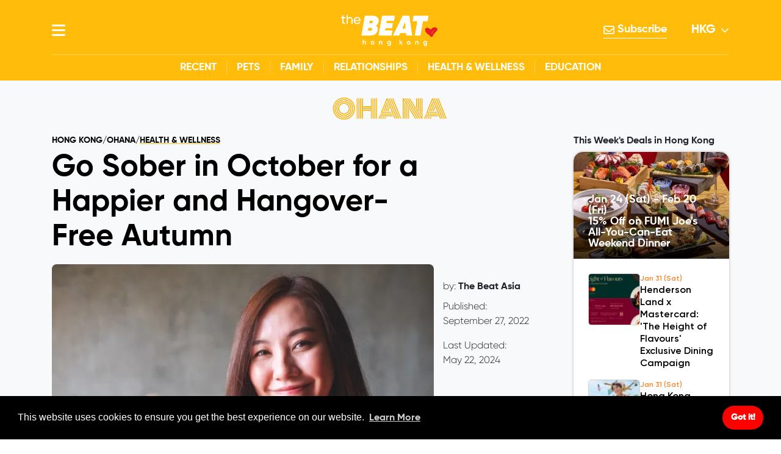

--- FILE ---
content_type: text/html
request_url: https://thebeat.asia/hong-kong/ohana/health-wellness/go-sober-in-october-for-a-happier-and-hangover-free-autumn
body_size: 55956
content:
<!DOCTYPE html><html
lang="en"><head><meta
charset="utf-8"><meta
http-equiv="X-UA-Compatible" content="IE=edge"><meta
name="viewport" content="width=device-width, initial-scale=1"><meta
name="author" content="The Beat Asia"><link
rel="dns-prefetch" href="//www.google.com"><link
rel="dns-prefetch" href="//www.gstatic.com"><link
rel="dns-prefetch" href="//apis.google.com"><link
rel="dns-prefetch" href="//fonts.googleapis.com"><link
rel="dns-prefetch" href="//fonts.gstatic.com"><link
rel="dns-prefetch" href="//www.googletagmanager.com"><link
rel="dns-prefetch" href="//connect.facebook.net"><link
rel="dns-prefetch" href="//ajax.googleapis.com"><link
rel="dns-prefetch" href="//ajax.cloudflare.com"><link
rel="dns-prefetch" href="//cdnjs.cloudflare.com"><link
rel="dns-prefetch" href="//code.jquery.com"><link
rel="dns-prefetch" href="//stackpath.bootstrapcdn.com"><link
rel="preload" href="https://cdn.jsdelivr.net/npm/bootstrap@4.6.2/dist/css/bootstrap.min.css"
as="style"
onload="this.onload=null;this.rel='stylesheet'"
integrity="sha384-xOolHFLEh07PJGoPkLv1IbcEPTNtaed2xpHsD9ESMhqIYd0nLMwNLD69Npy4HI+N"
crossorigin="anonymous"
><noscript><link
rel="stylesheet" href="https://cdn.jsdelivr.net/npm/bootstrap@4.6.2/dist/css/bootstrap.min.css"></noscript><link
rel="preload" href="https://cdnjs.cloudflare.com/ajax/libs/slick-carousel/1.9.0/slick.min.css"
as="style"
onload="this.onload=null;this.rel='stylesheet'"
integrity="sha512-yHknP1/AwR+yx26cB1y0cjvQUMvEa2PFzt1c9LlS4pRQ5NOTZFWbhBig+X9G9eYW/8m0/4OXNx8pxJ6z57x0dw=="
crossorigin="anonymous"
referrerpolicy="no-referrer"
><noscript><link
rel="stylesheet" href="https://cdnjs.cloudflare.com/ajax/libs/slick-carousel/1.9.0/slick.min.css"></noscript><link
rel="preload" href="https://cdnjs.cloudflare.com/ajax/libs/slick-carousel/1.9.0/slick-theme.min.css"
as="style"
onload="this.onload=null;this.rel='stylesheet'"
integrity="sha512-17EgCFERpgZKcm0j0fEq1YCJuyAWdz9KUtv1EjVuaOz8pDnh/0nZxmU6BBXwaaxqoi9PQXnRWqlcDB027hgv9A=="
crossorigin="anonymous"
referrerpolicy="no-referrer"
><noscript><link
rel="stylesheet" href="https://cdnjs.cloudflare.com/ajax/libs/slick-carousel/1.9.0/slick-theme.min.css"></noscript><link
rel="preload" href="/assets/V3/thebeat/css/global.css?v=4.10.5" as="style" onload="this.onload=null;this.rel='stylesheet'"><noscript><link
rel="stylesheet" href="/assets/V3/thebeat/css/global.css?v=4.10.5"></noscript><link
rel="preload" href="/assets/V3/thebeat/css/header_menu.css?v=3.0" as="style" onload="this.onload=null;this.rel='stylesheet'"><noscript><link
rel="stylesheet" href="/assets/V3/thebeat/css/header_menu.css?v=3.0"></noscript><link
rel="preload" href="/assets/V3/thebeat/css/fonts.css?v=2.0" as="style" onload="this.onload=null;this.rel='stylesheet'"><noscript><link
rel="stylesheet" href="/assets/V3/thebeat/css/fonts.css?v=2.0"></noscript><link
rel="preload" href="/assets/V3/thebeat/css/responsive.css" as="style" onload="this.onload=null;this.rel='stylesheet'"><noscript><link
rel="stylesheet" href="/assets/V3/thebeat/css/responsive.css"></noscript><link
rel="preload" href="/assets/V3/thebeat/css/loading.css" as="style" onload="this.onload=null;this.rel='stylesheet'"><noscript><link
rel="stylesheet" href="/assets/V3/thebeat/css/loading.css"></noscript><link
rel="preload" href="/assets/V3/thebeat/css/channel_menu.css?v=1.1" as="style" onload="this.onload=null;this.rel='stylesheet'"><noscript><link
rel="stylesheet" href="/assets/V3/thebeat/css/channel_menu.css?v=1.1"></noscript><link
rel="preload" href="/assets/V3/thebeat/css/tag_page.css?v=1.1.8" as="style" onload="this.onload=null;this.rel='stylesheet'"><noscript><link
rel="stylesheet" href="/assets/V3/thebeat/css/tag_page.css?v=1.1.8"></noscript><script src="https://code.jquery.com/jquery-3.7.1.min.js" integrity="sha256-/JqT3SQfawRcv/BIHPThkBvs0OEvtFFmqPF/lYI/Cxo=" crossorigin="anonymous" defer></script><script src="https://cdn.jsdelivr.net/npm/bootstrap@4.6.2/dist/js/bootstrap.min.js" integrity="sha384-+sLIOodYLS7CIrQpBjl+C7nPvqq+FbNUBDunl/OZv93DB7Ln/533i8e/mZXLi/P+" crossorigin="anonymous" defer></script><link
rel="shortcut icon" type="image/icon" href="https://thebeat.asia/assets/images/ico/thebeaticon.ico"><script>(function(w,d,s,l,i){w[l]=w[l]||[];w[l].push({'gtm.start':new Date().getTime(),event:'gtm.js'});var f=d.getElementsByTagName(s)[0],j=d.createElement(s),dl=l!='dataLayer'?'&l='+l:'';j.async=true;j.src='https://www.googletagmanager.com/gtm.js?id='+i+dl;f.parentNode.insertBefore(j,f);})(window,document,'script','dataLayer','GTM-M3TSR2Q');</script><script>window.dataLayer=window.dataLayer||[];function gtag(){dataLayer.push(arguments);}
gtag('consent','default',{event:'consent_default',ad_storage:'denied',analytics_storage:'denied',ad_user_data:'denied',ad_personalization:'denied',functionality_storage:'denied',personalization_storage:'denied'});</script><script>!function(f,b,e,v,n,t,s)
{if(f.fbq)return;n=f.fbq=function(){n.callMethod?n.callMethod.apply(n,arguments):n.queue.push(arguments)};if(!f._fbq)f._fbq=n;n.push=n;n.loaded=!0;n.version='2.0';n.queue=[];t=b.createElement(e);t.async=!0;t.src=v;s=b.getElementsByTagName(e)[0];s.parentNode.insertBefore(t,s)}(window,document,'script','https://connect.facebook.net/en_US/fbevents.js');fbq('init','866063204268863');fbq('track','PageView');</script><noscript><img
height="1" width="1" style="display:none"
src="https://www.facebook.com/tr?id=866063204268863&ev=PageView&noscript=1"
/></noscript><script id="mcjs">!function(c,h,i,m,p){m=c.createElement(h),p=c.getElementsByTagName(h)[0],m.async=1,m.src=i,p.parentNode.insertBefore(m,p)}(document,"script","https://chimpstatic.com/mcjs-connected/js/users/f93db7db021617ae16a0bfde5/91f5cb612185518f8ce0a6b0f.js");</script><script async src="https://securepubads.g.doubleclick.net/tag/js/gpt.js"></script><script>window.googletag=window.googletag||{cmd:[]};googletag.cmd.push(function(){googletag.defineSlot('/22566637372/hkg.menu.bar.skyscraper_300x600',[300,600],'div-gpt-ad-1687145756541-0').addService(googletag.pubads());googletag.pubads().enableSingleRequest();googletag.enableServices();});</script><script>window.googletag=window.googletag||{cmd:[]};googletag.cmd.push(function(){googletag.defineSlot('/22566637372/collapsible.anchor.ads',[[320,100],[320,50],[728,90]],'div-gpt-ad-1736733306386-0').addService(googletag.pubads());googletag.pubads().enableSingleRequest();googletag.enableServices();});</script><script async src="https://pagead2.googlesyndication.com/pagead/js/adsbygoogle.js?client=ca-pub-1254415413521047"
     crossorigin="anonymous"></script><script>window.fbAsyncInit=function(){FB.init({appId:'156450659677054',xfbml:true,version:'v14.0'});FB.AppEvents.logPageView();};(function(d,s,id){var js,fjs=d.getElementsByTagName(s)[0];if(d.getElementById(id)){return;}
js=d.createElement(s);js.id=id;js.src="https://connect.facebook.net/en_US/sdk.js";fjs.parentNode.insertBefore(js,fjs);}(document,'script','facebook-jssdk'));</script><link
rel="preload" href="/assets/V3/thebeat/css/article.css?v=1.3.3" as="style" onload="this.onload=null;this.rel='stylesheet'"><noscript><link
rel="stylesheet" href="/assets/V3/thebeat/css/article.css?v=1.3.3"></noscript><link
rel="preload" href="/assets/V3/thebeat/css/article_V4.css?v=1.3.3" as="style" onload="this.onload=null;this.rel='stylesheet'"><noscript><link
rel="stylesheet" href="/assets/V3/thebeat/css/article_V4.css?v=1.3.3"></noscript><meta
name="thumbnail" content="https://d1ef7ke0x2i9g8.cloudfront.net/hong-kong/_small/a-woman-and-a-man-clinking-coffee-glasses-together-2022-01-18-23-47-42-utc.jpg"><meta
name="date.created" content="2022-09-27T09:11:04+8:00"><meta
name="date.available" content="2022-09-27T09:11:00+8:00"><meta
name="date.updated" content="2024-05-22T06:40:30+8:00"><meta
name="date.modified" content="2024-05-22T06:40:30+8:00"><script async src="https://securepubads.g.doubleclick.net/tag/js/gpt.js"></script><script>window.googletag=window.googletag||{cmd:[]};googletag.cmd.push(function(){googletag.defineSlot('/22566637372/ohana/ohana.article.medium.rectangle_300x250',[300,250],'div-gpt-ad-1727321092686-0').addService(googletag.pubads());googletag.pubads().enableSingleRequest();googletag.enableServices();});</script><script async src="https://securepubads.g.doubleclick.net/tag/js/gpt.js"></script><script>window.googletag=window.googletag||{cmd:[]};googletag.cmd.push(function(){googletag.defineSlot('/22566637372/adsense/adsense.medium.rectangle_300x250',[300,250],'div-gpt-ad-1737517294499-0').addService(googletag.pubads());googletag.pubads().enableSingleRequest();googletag.enableServices();});</script><style type="text/css">:root{--categoryColor:#ffbc0a;--subCategoryColor:#ffbc0a;--categoryHexLight:#FFBC0A70}.brand-text-color,.brand-text-color a,.entry-title a:hover,.article-meta-dot,.article-date-author a:hover,.article-breadcrumbs span a:hover,.article_first_section .article-subcategory a,.article-entry p:first-of-type:first-letter {color:var(--subCategoryColor)}.brand-menu-bar{background-color:var(--categoryColor)}.article_tags .article_tag:hover,.article_socials .article-social:hover{background-color:var(--subCategoryColor)}.channel_subcategory,.entry-meta .side_article_bottom{background-color:var(--categoryColor)}.city-trending-bottom a:not(:last-child):after,.article_socials .article-social,.channel-trending.city-trending-bottom a:not(:last-child):after{border-color:var(--categoryColor)}.city-trending-bottom a span,.channel-popular-watermark span,.channel-stories-bookmark,.channel-trending-watermark span,.channel-trending.city-trending-bottom a span{color:var(--categoryColor)}.article_tags .article_tag{border:2px solid var(--subCategoryColor)}.article-cta{border-top:2px solid var(--categoryHexLight);border-bottom:2px solid var(--categoryHexLight);text-align:center;width:95%;margin:0 auto}.header-menu-container>div:first-child{background:var(--categoryColor) !important}.channel-logo-container{display:flex;align-items:center;justify-content:center;gap:16px;margin:1.25rem 0;height:50px}.cust_v_middle{flex:1}.cust_v_middle.menu-user{justify-content:flex-end}.cust_v_middle.menu-logo{justify-content:center;display:flex;align-items:center;gap:8px}.menu-logo img{margin:0 !important;object-fit:contain}.header-menu-container#header-menu .menu-logo.cust_v_middle *{transition:all .25s ease-in-out}.this-week-events-mobile-label{font-family:GilroyBold;font-size:16px}.channel_featured_card .card_info .card_info_bottom{padding-right:16px}.channel_featured_card .card_info .card_info_bottom .card_info_tags{justify-content:space-between}.channel_featured_card .card_info .card_info_bottom .card_info_tags span,.channel_featured_card .card_info p{display:-webkit-box;-webkit-line-clamp:1;-webkit-box-orient:vertical;overflow:hidden}.channel_featured_card .card_info .card_info_bottom{left:0;padding:0 16px;width:100%}.channel_featured_card .card_info>a{padding:0;margin-bottom:76px;display:-webkit-box;-webkit-line-clamp:2;-webkit-box-orient:vertical;overflow:hidden}.article_first_section span.article-title{margin-bottom:.5rem;line-height:1.2}.article-breadcrumbs span a.current{text-decoration:underline;text-decoration-color:var(--categoryColor);text-decoration-thickness:1.75px;text-underline-offset:2px}.channel-logo-container img{height:80px}@media(max-width:992px){.channel-logo-container img{height:50px;width:100px;object-fit:contain;margin:0}.header-menu-container#header-menu .menu-logo.cust_v_middle img{width:55px}.article_partnership{display:flex;align-items:center}}@media only screen and (max-width:767.5px){.article_tags .article_tag{border:1px solid var(--subCategoryColor)}}</style><style>.featured-articles-container-title{height:61px;padding:.3rem;background:#000;border-top-left-radius:15px !important;border-top-right-radius:15px !important}.featured-articles-container-title .hk-sides{background-repeat:no-repeat}.featured-articles-container-title .left-featured{background-position:right;width:12%;margin-right:-1px;border-top-left-radius:15px !important}.featured-articles-container-title div{background-size:contain;background-color:#000}.featured-articles-container-title .center-featured{background-image:url(/assets/V3/thebeat/images/HK_Sign_Middle_Half_Size.png);background-position:center;background-repeat:repeat-x;width:80%;display:flex;align-items:center;justify-content:center}.featured-articles-container-title .center-featured h3{color:#000;text-wrap:nowrap}.featured-articles-container-title .center-featured h3,.featured-articles-container-title h3{font-size:18px}.featured-articles-container-title h3{margin:0;line-height:3.75rem;font-family:gilroybold}.featured-articles-container-title .right-featured{background-image:url(/assets/V3/thebeat/images/HK_Sign_Right_End.png);background-position:left;width:10%;margin-left:-1px;border-top-right-radius:15px !important}.featured-articles-container-title .left-featured{background-image:url(/assets/V3/thebeat/images/HK_Sign_Left_End.png);background-position:right;width:12%;margin-right:-1px;border-top-left-radius:15px !important}</style><style type="text/css">.featured-articles-container-title{background:#000}.featured-articles-container-title .bg-right{background-image:url(https://d1ef7ke0x2i9g8.cloudfront.net/global/Layout/City/HKG_Right.png)}.featured-articles-container-title .bg-left{background-image:url(https://d1ef7ke0x2i9g8.cloudfront.net/global/Layout/City/HKG_Left.png)}.featured-articles-container-title .bg-center{background-image:url(https://d1ef7ke0x2i9g8.cloudfront.net/global/Layout/City/HKG_Center.png)}.featured-articles-container-title .bg-center h3{color:#000}@media(min-width:768px){.highlights-heartbeat{background-image:url(https://d1ef7ke0x2i9g8.cloudfront.net/global/Layouts/City/Pulse-Line_HKG_w1500px.webp)}}@media(min-width:500px){.highlights-heartbeat{background-image:url(https://d1ef7ke0x2i9g8.cloudfront.net/global/Layouts/City/Pulse-Line_HKG_w1500px.webp)}}@media(max-width:499px){.highlights-heartbeat{background-image:url(https://d1ef7ke0x2i9g8.cloudfront.net/global/Layouts/City/Pulse-Line_HKG_w500px.webp)}}</style><title>Sober October 2022: Your Guide to a Booze-free Month</title>
<script>
            if ((navigator.doNotTrack != "1" && 0) || !0) {
                window.addEventListener("load", function(){
                    window.cookieconsent.initialise({
                        "palette": {
                            "popup": {
                                "background": "#000000",
                                "text": "#ffffff",
                                "link": "#ffffff"
                            },
                            "button": {
                                "background":  "block" === "wire" ? "transparent" :  "#ff0000",
                                "text": "block" === "wire" ? "#ff0000" : "#ffffff",
                                "border":  "block" === "wire" ? "#ff0000" : undefined
                            },
                            "highlight": {
                                "background":  "block" === "wire" ? "transparent" :  "#f8e71c",
                                "text": "block" === "wire" ? "#f8e71c" : "#000000",
                                "border":  "block" === "wire" ? "#f8e71c" : undefined
                            }
                        },
                        "position": "bottom" === "toppush" ? "top" : "bottom",
                        "static": "bottom" === "toppush",
                        "theme": "block",
                        "type": "info",
                        "content": {
                            "message": "This website uses cookies to ensure you get the best experience on our website.&nbsp;",
                            "dismiss": "Got it!",
                            "link": "Learn More",
                            "href": "https://thebeat.asia/privacy-policy",
                            "allow":"Allow cookies",
                            "deny":"Decline",
                            "target":"_blank"
                        },
                        "revokable":0 === 1 ? true : false,
                        "dismissOnScroll":0 > 0 ? 0 : false,
                        "dismissOnTimeout":0 > 0 ? (0 * 1000) : false,
                        "cookie": {
                            "expiryDays":365 !== 0 ? 365 : 365,
                            "secure":1 === 1 ? true : false
                        },
                        onInitialise: function (status) {
                            var type = this.options.type;
                            var didConsent = this.hasConsented();
                            if (type == "opt-in" && didConsent) {
                                // enable cookies
                                if (typeof optInCookiesConsented === "function") {
                                    optInCookiesConsented();
                                    console.log("Opt in cookies consented");
                                } else {
                                    console.log("Opt in function not defined!");
                                }
                            }
                            if (type == "opt-out" && !didConsent) {
                                // disable cookies
                                if (typeof optOutCookiesNotConsented === "function") {
                                    optOutCookiesNotConsented();
                                    console.log("Opt out cookies not consented");
                                } else {
                                    console.log("Opt out function not defined!");
                                }
                            }
                        },
                        onStatusChange: function(status, chosenBefore) {
                            var type = this.options.type;
                            var didConsent = this.hasConsented();
                            if (type == "opt-in" && didConsent) {
                                // enable cookies
                                if (typeof optInCookiesConsented === "function") {
                                    optInCookiesConsented();
                                    console.log("Opt in cookies consented");
                                } else {
                                    console.log("Opt in function not defined!");
                                }
                            }
                            if (type == "opt-out" && !didConsent) {
                                // disable cookies
                                if (typeof optOutCookiesNotConsented === "function") {
                                    optOutCookiesNotConsented();
                                    console.log("Opt out cookies not consented");
                                } else {
                                    console.log("Opt out function not defined!");
                                }
                            }
                        },
                        onRevokeChoice: function() {
                            var type = this.options.type;
                            if (type == "opt-in") {
                                // disable cookies
                                if (typeof optInCookiesRevoked === "function") {
                                    optInCookiesRevoked();
                                    console.log("Opt in cookies revoked");
                                } else {
                                    console.log("Opt in revoked function not defined!");
                                }
                            }
                            if (type == "opt-out") {
                                // enable cookies
                                if (typeof optOutCookiesRevoked === "function") {
                                    optOutCookiesRevoked();
                                    console.log("Opt out cookies revoked");
                                } else {
                                    console.log("Opt out revoked function not defined!");
                                }
                            }
                        }
                    });
                });
            } else if (0) {
                // disable cookies
                if (typeof optOutCookiesNotConsented === "function") {
                    optOutCookiesNotConsented();
                    console.log("Opt out cookies not consented");
                } else {
                    console.log("Opt out function not defined!");
                }
            }
        </script><meta name="generator" content="SEOmatic">
<meta name="keywords" content="Sober October 2022">
<meta name="description" content="Get in better mental and physical shape for the festive season with a month without alcohol.">
<meta name="referrer" content="strict-origin-when-cross-origin">
<meta name="robots" content="all">
<meta content="100189365587269" property="fb:profile_id">
<meta content="156450659677054" property="fb:app_id">
<meta content="en_US" property="og:locale">
<meta content="The Beat Hong Kong" property="og:site_name">
<meta content="website" property="og:type">
<meta content="https://thebeat.asia/hong-kong/ohana/health-wellness/go-sober-in-october-for-a-happier-and-hangover-free-autumn" property="og:url">
<meta content="Sober October 2022: Your Guide to a Booze-free Month" property="og:title">
<meta content="Get in better mental and physical shape for the festive season with a month without alcohol." property="og:description">
<meta content="https://d1ef7ke0x2i9g8.cloudfront.net/hong-kong/_1200x630_crop_center-center_82_none/a-woman-and-a-man-clinking-coffee-glasses-together-2022-01-18-23-47-42-utc.jpg?mtime=1724224364" property="og:image">
<meta content="1200" property="og:image:width">
<meta content="630" property="og:image:height">
<meta content="Go Sober in October for a Happier and Hangover-Free Autumn" property="og:image:alt">
<meta name="twitter:card" content="summary_large_image">
<meta name="twitter:site" content="@TheBeat_HK">
<meta name="twitter:creator" content="@TheBeat_HK">
<meta name="twitter:title" content="Sober October 2022: Your Guide to a Booze-free Month">
<meta name="twitter:description" content="Get in better mental and physical shape for the festive season with a month without alcohol.">
<meta name="twitter:image" content="https://d1ef7ke0x2i9g8.cloudfront.net/hong-kong/_800x418_crop_center-center_82_none/a-woman-and-a-man-clinking-coffee-glasses-together-2022-01-18-23-47-42-utc.jpg?mtime=1724224364">
<meta name="twitter:image:width" content="800">
<meta name="twitter:image:height" content="418">
<meta name="twitter:image:alt" content="Go Sober in October for a Happier and Hangover-Free Autumn">
<link href="https://thebeat.asia/hong-kong/ohana/health-wellness/go-sober-in-october-for-a-happier-and-hangover-free-autumn" rel="canonical">
<link href="https://thebeat.asia/hong-kong" rel="home">
<link href="https://thebeat.asia/cpresources/14cd188f/css/cookieconsent.min.css?v=1755512285" rel="stylesheet">
<script>window.currentUserGroups = [];</script></head><body><div
class="main-wrapper "><div
class="header-menu-container " id="header-menu" style="background-color:#FFBC0A"><div
class="container" id="mobile-line"><div
class="d-flex nav-container" id="desktop-line"><div
class="menu-bars cust_v_middle"><a
href="javascript:;" class="clickMenuOpen" id="menu_open"><svg
xmlns="http://www.w3.org/2000/svg" viewBox="0 0 448 512" class="svg-inline--fa" style="height: 1em;"><path
fill="currentColor" d="M0 96C0 78.3 14.3 64 32 64l384 0c17.7 0 32 14.3 32 32s-14.3 32-32 32L32 128C14.3 128 0 113.7 0 96zM0 256c0-17.7 14.3-32 32-32l384 0c17.7 0 32 14.3 32 32s-14.3 32-32 32L32 288c-17.7 0-32-14.3-32-32zM448 416c0 17.7-14.3 32-32 32L32 448c-17.7 0-32-14.3-32-32s14.3-32 32-32l384 0c17.7 0 32 14.3 32 32z"/></svg></a></div><div
class="menu-logo cust_v_middle"><a
href="/hong-kong"><picture><source
srcset="https://d1ef7ke0x2i9g8.cloudfront.net/global/The-Beat_3xheartbeat_v2021_inverted_HK_1367x432.gif" media="(min-width: 993px)   "/><source
srcset="https://d1ef7ke0x2i9g8.cloudfront.net/global/_thumbnail150/780620/Thebeat-B-logo.webp" media="(max-width: 992px)"/><img
src="https://d1ef7ke0x2i9g8.cloudfront.net/global/_thumbnail150/780620/Thebeat-B-logo.webp" alt="TheBeat Header Logo"/></picture></a></div><div
class="menu-user cust_v_middle d-flex"><div
class="subscribe-btn"><a
href="/newsletters" target="_blank"><svg
xmlns="http://www.w3.org/2000/svg" viewBox="0 0 512 512" class="svg-inline--fa" style="height: 1em;"><path
fill="currentColor" d="M64 112c-8.8 0-16 7.2-16 16l0 22.1L220.5 291.7c20.7 17 50.4 17 71.1 0L464 150.1l0-22.1c0-8.8-7.2-16-16-16L64 112zM48 212.2L48 384c0 8.8 7.2 16 16 16l384 0c8.8 0 16-7.2 16-16l0-171.8L322 328.8c-38.4 31.5-93.7 31.5-132 0L48 212.2zM0 128C0 92.7 28.7 64 64 64l384 0c35.3 0 64 28.7 64 64l0 256c0 35.3-28.7 64-64 64L64 448c-35.3 0-64-28.7-64-64L0 128z"/></svg> Subscribe</a></div><div
class="user-dropdown"><input
type="checkbox" name="city_dropdown" id="city_dropdown_asia" class="d-none"><label
for="city_dropdown_asia">
HKG
<svg
xmlns="http://www.w3.org/2000/svg" viewBox="0 0 512 512" class="svg-inline--fa" style="height: 1em;"><path
fill="currentColor" d="M233.4 406.6c12.5 12.5 32.8 12.5 45.3 0l192-192c12.5-12.5 12.5-32.8 0-45.3s-32.8-12.5-45.3 0L256 338.7 86.6 169.4c-12.5-12.5-32.8-12.5-45.3 0s-12.5 32.8 0 45.3l192 192z"/></svg></label><ul
class="sub-menu text-left"><li><a
href="/ohana/health-wellness">asia</a></li><li><a
href="/bangkok/ohana/health-wellness">BKK</a></li><li><a
href="/kuala-lumpur/ohana/health-wellness">KUL</a></li><li><a
href="/macau/ohana/health-wellness">MAC</a></li><li><a
href="/manila/ohana/health-wellness">MNL</a></li><li><a
href="/singapore/ohana/health-wellness">SGP</a></li></ul></div></div></div></div></div><div
id="aside-menu" class="aside-menu p-0 pb-5"><div
class="row m-0"><div
class="search_wrapper col-xl-4 col-md-6 col-sm-7 col-12"><span
class="new-close-menu mfp-close"><svg
xmlns="http://www.w3.org/2000/svg" viewBox="0 0 512 512" class="svg-inline--fa" style="font-size: 30px; line-height: 1; display: flex; align-items: center; top: 8px; left: 8px;height: 1em;"><path
fill="currentColor" d="M41.4 233.4c-12.5 12.5-12.5 32.8 0 45.3l160 160c12.5 12.5 32.8 12.5 45.3 0s12.5-32.8 0-45.3L109.3 256 246.6 118.6c12.5-12.5 12.5-32.8 0-45.3s-32.8-12.5-45.3 0l-160 160zm352-160l-160 160c-12.5 12.5-12.5 32.8 0 45.3l160 160c12.5 12.5 32.8 12.5 45.3 0s12.5-32.8 0-45.3L301.3 256 438.6 118.6c12.5-12.5 12.5-32.8 0-45.3s-32.8-12.5-45.3 0z"/></svg></span><form
method="get" action="/search"><svg
xmlns="http://www.w3.org/2000/svg" viewBox="0 0 512 512" class="svg-inline--fa" style="height: 1em;"><path
fill="currentColor" d="M416 208c0 45.9-14.9 88.3-40 122.7L502.6 457.4c12.5 12.5 12.5 32.8 0 45.3s-32.8 12.5-45.3 0L330.7 376c-34.4 25.2-76.8 40-122.7 40C93.1 416 0 322.9 0 208S93.1 0 208 0S416 93.1 416 208zM208 352a144 144 0 1 0 0-288 144 144 0 1 0 0 288z"/></svg><input
type="text" class="search-form" autocomplete="off" name="q" id="q" ></form></div></div><div
class="row m-0"><div
class="col-xl-4 col-md-6 col-sm-7 col-12 main_menu_side"><div
class="user-login-container"><div
class="user_profile"><div
id="component-tbuhix" class="sprig-component" data-hx-target="this" data-hx-include="this" data-hx-trigger="load" data-hx-get="https://thebeat.asia/index.php?p=actions/sprig-core/components/render" data-hx-vals="{&quot;sprig:siteId&quot;:&quot;e3ac5facdfaced04dfaba0bd3b307c1175f0de26a7f2e8a638ca07247aa1706b2&quot;,&quot;sprig:id&quot;:&quot;25ac6555fc59af00464075b451ed87d2c38f8ddbe471147c380ae6b49dd07d9dcomponent-tbuhix&quot;,&quot;sprig:component&quot;:&quot;e0802d484b6811924e82c85efc946913344eb959d714905ec018780aef632788&quot;,&quot;sprig:template&quot;:&quot;6e78ae02945e7640cf5034af0219f603f3a884fc2eae71d3cdcadb99785dacff\/V3\/main_site\/ajax\/onload\/user_profile_sess&quot;}" s-trigger="load"><div
class="guest-user-container"><svg
xmlns="http://www.w3.org/2000/svg" viewBox="0 0 512 512" class="svg-inline--fa" style="height: 1em;"><path
fill="currentColor" d="M406.5 399.6C387.4 352.9 341.5 320 288 320l-64 0c-53.5 0-99.4 32.9-118.5 79.6C69.9 362.2 48 311.7 48 256C48 141.1 141.1 48 256 48s208 93.1 208 208c0 55.7-21.9 106.2-57.5 143.6zm-40.1 32.7C334.4 452.4 296.6 464 256 464s-78.4-11.6-110.5-31.7c7.3-36.7 39.7-64.3 78.5-64.3l64 0c38.8 0 71.2 27.6 78.5 64.3zM256 512A256 256 0 1 0 256 0a256 256 0 1 0 0 512zm0-272a40 40 0 1 1 0-80 40 40 0 1 1 0 80zm-88-40a88 88 0 1 0 176 0 88 88 0 1 0 -176 0z"/></svg><span><a
href="/sign-in">
Sign In
</a>
/
<a
href="/register">
Sign Up
</a></span></div></div></div></div><div
class="tr-menu sidebar-menu m-0 px-md-4 justify-content-center"><nav
class="navbar navbar-default navbar-desktop mobile_menu_hide d-sm-none d-none d-xs-none d-md-block d-lg-block d-xl-block px-0 pt-4 pb-2"><ul
class="nav navbar-nav"><li
class="channel-side-menu my-0 mb-1 channel-hover"><input
type="checkbox" name=" channel_menu " id="the-list" class="channel_menu_click d-none"/><div
class="d-flex align-items-center"><a
href="https://thebeat.asia/hong-kong/the-list" class="main-channel-title" style="color: #f27d25"><img
src="https://d1ef7ke0x2i9g8.cloudfront.net/global/_thumbnail70/198802/Icon_The-llst_Menu_60px.webp" alt="The List icon"><div
class="">
The List
<span>City&#039;s best</span></div></a><label
for="the-list" class="channel_plus"><svg
xmlns="http://www.w3.org/2000/svg" viewBox="0 0 448 512" class="svg-inline--fa fa-minus vertical arrow_icon" id="arrow-main" style="height: 1em;"><path
fill="currentColor" d="M432 256c0 17.7-14.3 32-32 32L48 288c-17.7 0-32-14.3-32-32s14.3-32 32-32l352 0c17.7 0 32 14.3 32 32z"/></svg><svg
xmlns="http://www.w3.org/2000/svg" viewBox="0 0 448 512"  class="svg-inline--fa fa-minus horizontal arrow_icon" style="height: 1em;"><path
fill="currentColor" d="M432 256c0 17.7-14.3 32-32 32L48 288c-17.7 0-32-14.3-32-32s14.3-32 32-32l352 0c17.7 0 32 14.3 32 32z"/></svg></label></div><ul
class="subchannels-container"><li
class="d-flex"><a
href="https://thebeat.asia/hong-kong/the-list">
Recent
</a></li><li
class="d-flex"><a
href="https://thebeat.asia/hong-kong/the-list/whats-on">
What&#039;s On
</a></li><li
class="d-flex"><a
href="https://thebeat.asia/hong-kong/the-list/nightlife">
Nightlife
</a></li><li
class="d-flex"><a
href="https://thebeat.asia/hong-kong/the-list/events">
Events
</a></li><li
class="d-flex"><a
href="https://thebeat.asia/hong-kong/the-list/deals">
Deals
</a></li></ul></li><li
class="channel-side-menu my-0 mb-1 channel-hover"><input
type="checkbox" name=" channel_menu " id="nomads" class="channel_menu_click d-none"/><div
class="d-flex align-items-center"><a
href="https://thebeat.asia/hong-kong/nomads" class="main-channel-title" style="color: #5ab8f4"><img
src="https://d1ef7ke0x2i9g8.cloudfront.net/global/_thumbnail70/198812/Icon_Nomad_Menu_60px.webp" alt="Nomads icon"><div
class="">
Nomads
<span>Travel</span></div></a><label
for="nomads" class="channel_plus"><svg
xmlns="http://www.w3.org/2000/svg" viewBox="0 0 448 512" class="svg-inline--fa fa-minus vertical arrow_icon" id="arrow-main" style="height: 1em;"><path
fill="currentColor" d="M432 256c0 17.7-14.3 32-32 32L48 288c-17.7 0-32-14.3-32-32s14.3-32 32-32l352 0c17.7 0 32 14.3 32 32z"/></svg><svg
xmlns="http://www.w3.org/2000/svg" viewBox="0 0 448 512"  class="svg-inline--fa fa-minus horizontal arrow_icon" style="height: 1em;"><path
fill="currentColor" d="M432 256c0 17.7-14.3 32-32 32L48 288c-17.7 0-32-14.3-32-32s14.3-32 32-32l352 0c17.7 0 32 14.3 32 32z"/></svg></label></div><ul
class="subchannels-container"><li
class="d-flex"><a
href="https://thebeat.asia/hong-kong/nomads">
Recent
</a></li><li
class="d-flex"><a
href="https://thebeat.asia/hong-kong/nomads/stay">
Stay
</a></li><li
class="d-flex"><a
href="https://thebeat.asia/hong-kong/nomads/explore">
Explore
</a></li><li
class="d-flex"><a
href="https://thebeat.asia/hong-kong/nomads/neighborhood-guide">
Neighborhood Guide
</a></li></ul></li><li
class="channel-side-menu my-0 mb-1 channel-hover"><input
type="checkbox" name=" channel_menu " id="ohana" class="channel_menu_click d-none"/><div
class="d-flex align-items-center"><a
href="https://thebeat.asia/hong-kong/ohana" class="main-channel-title" style="color: #febc12"><img
src="https://d1ef7ke0x2i9g8.cloudfront.net/global/_thumbnail70/198813/Icon_Ohana_Menu_60px.webp" alt="Ohana icon"><div
class="">
Ohana
<span>Family</span></div></a><label
for="ohana" class="channel_plus"><svg
xmlns="http://www.w3.org/2000/svg" viewBox="0 0 448 512" class="svg-inline--fa fa-minus vertical arrow_icon" id="arrow-main" style="height: 1em;"><path
fill="currentColor" d="M432 256c0 17.7-14.3 32-32 32L48 288c-17.7 0-32-14.3-32-32s14.3-32 32-32l352 0c17.7 0 32 14.3 32 32z"/></svg><svg
xmlns="http://www.w3.org/2000/svg" viewBox="0 0 448 512"  class="svg-inline--fa fa-minus horizontal arrow_icon" style="height: 1em;"><path
fill="currentColor" d="M432 256c0 17.7-14.3 32-32 32L48 288c-17.7 0-32-14.3-32-32s14.3-32 32-32l352 0c17.7 0 32 14.3 32 32z"/></svg></label></div><ul
class="subchannels-container"><li
class="d-flex"><a
href="https://thebeat.asia/hong-kong/ohana">
Recent
</a></li><li
class="d-flex"><a
href="https://thebeat.asia/hong-kong/ohana/pets">
Pets
</a></li><li
class="d-flex"><a
href="https://thebeat.asia/hong-kong/ohana/family">
Family
</a></li><li
class="d-flex"><a
href="https://thebeat.asia/hong-kong/ohana/relationships">
Relationships
</a></li><li
class="d-flex"><a
href="https://thebeat.asia/hong-kong/ohana/health-wellness">
Health &amp; Wellness
</a></li><li
class="d-flex"><a
href="https://thebeat.asia/hong-kong/ohana/education">
Education
</a></li></ul></li><li
class="channel-side-menu my-0 mb-1 channel-hover"><input
type="checkbox" name=" channel_menu " id="fashionista" class="channel_menu_click d-none"/><div
class="d-flex align-items-center"><a
href="https://thebeat.asia/hong-kong/fashionista" class="main-channel-title" style="color: #ffffff"><img
src="https://d1ef7ke0x2i9g8.cloudfront.net/global/_thumbnail70/198810/Icon_Fashionista_Menu_60px.webp" alt="Fashionista icon"><div
class="">
Fashionista
<span>Fashion</span></div></a><label
for="fashionista" class="channel_plus"><svg
xmlns="http://www.w3.org/2000/svg" viewBox="0 0 448 512" class="svg-inline--fa fa-minus vertical arrow_icon" id="arrow-main" style="height: 1em;"><path
fill="currentColor" d="M432 256c0 17.7-14.3 32-32 32L48 288c-17.7 0-32-14.3-32-32s14.3-32 32-32l352 0c17.7 0 32 14.3 32 32z"/></svg><svg
xmlns="http://www.w3.org/2000/svg" viewBox="0 0 448 512"  class="svg-inline--fa fa-minus horizontal arrow_icon" style="height: 1em;"><path
fill="currentColor" d="M432 256c0 17.7-14.3 32-32 32L48 288c-17.7 0-32-14.3-32-32s14.3-32 32-32l352 0c17.7 0 32 14.3 32 32z"/></svg></label></div><ul
class="subchannels-container"><li
class="d-flex"><a
href="https://thebeat.asia/hong-kong/fashionista">
Recent
</a></li><li
class="d-flex"><a
href="https://thebeat.asia/hong-kong/fashionista/style">
Style
</a></li><li
class="d-flex"><a
href="https://thebeat.asia/hong-kong/fashionista/beauty">
Beauty
</a></li></ul></li><li
class="channel-side-menu my-0 mb-1 channel-hover"><input
type="checkbox" name=" channel_menu " id="venture" class="channel_menu_click d-none"/><div
class="d-flex align-items-center"><a
href="https://thebeat.asia/hong-kong/venture" class="main-channel-title" style="color: #2565b2"><img
src="https://d1ef7ke0x2i9g8.cloudfront.net/global/_thumbnail70/198805/Icon_Venture_Menu_60px.webp" alt="Venture icon"><div
class="">
Venture
<span>Business</span></div></a><label
for="venture" class="channel_plus"><svg
xmlns="http://www.w3.org/2000/svg" viewBox="0 0 448 512" class="svg-inline--fa fa-minus vertical arrow_icon" id="arrow-main" style="height: 1em;"><path
fill="currentColor" d="M432 256c0 17.7-14.3 32-32 32L48 288c-17.7 0-32-14.3-32-32s14.3-32 32-32l352 0c17.7 0 32 14.3 32 32z"/></svg><svg
xmlns="http://www.w3.org/2000/svg" viewBox="0 0 448 512"  class="svg-inline--fa fa-minus horizontal arrow_icon" style="height: 1em;"><path
fill="currentColor" d="M432 256c0 17.7-14.3 32-32 32L48 288c-17.7 0-32-14.3-32-32s14.3-32 32-32l352 0c17.7 0 32 14.3 32 32z"/></svg></label></div><ul
class="subchannels-container"><li
class="d-flex"><a
href="https://thebeat.asia/hong-kong/venture">
Recent
</a></li><li
class="d-flex"><a
href="https://thebeat.asia/hong-kong/venture/profiles">
Profiles
</a></li><li
class="d-flex"><a
href="https://thebeat.asia/hong-kong/venture/money">
Money
</a></li><li
class="d-flex"><a
href="https://thebeat.asia/hong-kong/venture/careers">
Careers
</a></li><li
class="d-flex"><a
href="https://thebeat.asia/hong-kong/venture/mice-events">
MICE Events
</a></li><li
class="d-flex"><a
href="/showcase">
Brand Showcase
</a></li></ul></li><li
class="channel-side-menu my-0 mb-1 channel-hover"><input
type="checkbox" name=" channel_menu " id="urbanite" class="channel_menu_click d-none"/><div
class="d-flex align-items-center"><a
href="https://thebeat.asia/hong-kong/urbanite" class="main-channel-title" style="color: #82816D"><img
src="https://d1ef7ke0x2i9g8.cloudfront.net/global/_thumbnail70/198804/Icon_Urbanite_Menu_60px.webp" alt="Urbanite icon"><div
class="">
Urbanite
<span>Urban Living</span></div></a><label
for="urbanite" class="channel_plus"><svg
xmlns="http://www.w3.org/2000/svg" viewBox="0 0 448 512" class="svg-inline--fa fa-minus vertical arrow_icon" id="arrow-main" style="height: 1em;"><path
fill="currentColor" d="M432 256c0 17.7-14.3 32-32 32L48 288c-17.7 0-32-14.3-32-32s14.3-32 32-32l352 0c17.7 0 32 14.3 32 32z"/></svg><svg
xmlns="http://www.w3.org/2000/svg" viewBox="0 0 448 512"  class="svg-inline--fa fa-minus horizontal arrow_icon" style="height: 1em;"><path
fill="currentColor" d="M432 256c0 17.7-14.3 32-32 32L48 288c-17.7 0-32-14.3-32-32s14.3-32 32-32l352 0c17.7 0 32 14.3 32 32z"/></svg></label></div><ul
class="subchannels-container"><li
class="d-flex"><a
href="https://thebeat.asia/hong-kong/urbanite">
Recent
</a></li><li
class="d-flex"><a
href="https://thebeat.asia/hong-kong/urbanite/residential">
Residential
</a></li><li
class="d-flex"><a
href="https://thebeat.asia/hong-kong/urbanite/commercial">
Commercial
</a></li><li
class="d-flex"><a
href="https://thebeat.asia/hong-kong/urbanite/architecture">
Architecture
</a></li><li
class="d-flex"><a
href="https://thebeat.asia/hong-kong/urbanite/home-decors">
Home Decors
</a></li><li
class="d-flex"><a
href="https://thebeat.asia/hong-kong/urbanite/interior-design">
Interior Design
</a></li></ul></li></ul></nav><nav
class="navbar navbar-default d-md-none d-sm-block px-0 navbar-mobile pt-4"><ul
class="nav navbar-nav"><li
class="channel-side-menu my-0 mb-1 channel-hover"><input
type="checkbox" name=" channel_menu_mobile " id="the-list-mobile" class="channel_menu_click d-none"/><div
class="d-flex align-items-center"><a
href="https://thebeat.asia/hong-kong/the-list" class="main-channel-title" style="color: #f27d25"><img
src="https://d1ef7ke0x2i9g8.cloudfront.net/global/_thumbnail70/198802/Icon_The-llst_Menu_60px.webp" alt="The List icon"><div
class="">
The List
<span>City&#039;s best</span></div></a><label
for="the-list-mobile" class="channel_plus"><svg
xmlns="http://www.w3.org/2000/svg" viewBox="0 0 448 512" class="svg-inline--fa fa-minus vertical arrow_icon" id="arrow-main" style="height: 1em;"><path
fill="currentColor" d="M432 256c0 17.7-14.3 32-32 32L48 288c-17.7 0-32-14.3-32-32s14.3-32 32-32l352 0c17.7 0 32 14.3 32 32z"/></svg><svg
xmlns="http://www.w3.org/2000/svg" viewBox="0 0 448 512"  class="svg-inline--fa fa-minus horizontal arrow_icon" style="height: 1em;"><path
fill="currentColor" d="M432 256c0 17.7-14.3 32-32 32L48 288c-17.7 0-32-14.3-32-32s14.3-32 32-32l352 0c17.7 0 32 14.3 32 32z"/></svg></label></div><ul
class="subchannels-container"><li
class="d-flex"><a
href="https://thebeat.asia/hong-kong/the-list">
Recent
</a></li><li
class="d-flex"><a
href="https://thebeat.asia/hong-kong/the-list/whats-on">
What&#039;s On
</a></li><li
class="d-flex"><a
href="https://thebeat.asia/hong-kong/the-list/nightlife">
Nightlife
</a></li><li
class="d-flex"><a
href="https://thebeat.asia/hong-kong/the-list/events">
Events
</a></li><li
class="d-flex"><a
href="https://thebeat.asia/hong-kong/the-list/deals">
Deals
</a></li></ul></li><li
class="channel-side-menu my-0 mb-1 channel-hover"><input
type="checkbox" name=" channel_menu_mobile " id="delish-mobile" class="channel_menu_click d-none"/><div
class="d-flex align-items-center"><a
href="https://thebeat.asia/hong-kong/delish" class="main-channel-title" style="color: #b02a21"><img
src="https://d1ef7ke0x2i9g8.cloudfront.net/global/_thumbnail70/198807/Icon_Delish_Menu_60px.webp" alt="Delish icon"><div
class="">
Delish
<span>Food &amp; Beverages</span></div></a><label
for="delish-mobile" class="channel_plus"><svg
xmlns="http://www.w3.org/2000/svg" viewBox="0 0 448 512" class="svg-inline--fa fa-minus vertical arrow_icon" id="arrow-main" style="height: 1em;"><path
fill="currentColor" d="M432 256c0 17.7-14.3 32-32 32L48 288c-17.7 0-32-14.3-32-32s14.3-32 32-32l352 0c17.7 0 32 14.3 32 32z"/></svg><svg
xmlns="http://www.w3.org/2000/svg" viewBox="0 0 448 512"  class="svg-inline--fa fa-minus horizontal arrow_icon" style="height: 1em;"><path
fill="currentColor" d="M432 256c0 17.7-14.3 32-32 32L48 288c-17.7 0-32-14.3-32-32s14.3-32 32-32l352 0c17.7 0 32 14.3 32 32z"/></svg></label></div><ul
class="subchannels-container"><li
class="d-flex"><a
href="https://thebeat.asia/hong-kong/delish">
Recent
</a></li><li
class="d-flex"><a
href="https://thebeat.asia/hong-kong/delish/people">
People
</a></li><li
class="d-flex"><a
href="https://thebeat.asia/hong-kong/delish/reviews">
Reviews
</a></li><li
class="d-flex"><a
href="https://thebeat.asia/hong-kong/delish/happenings">
Happenings
</a></li><li
class="d-flex"><a
href="/dining-passport/hong-kong">
Dining Passport
</a></li></ul></li><li
class="channel-side-menu my-0 mb-1 channel-hover"><input
type="checkbox" name=" channel_menu_mobile " id="nomads-mobile" class="channel_menu_click d-none"/><div
class="d-flex align-items-center"><a
href="https://thebeat.asia/hong-kong/nomads" class="main-channel-title" style="color: #5ab8f4"><img
src="https://d1ef7ke0x2i9g8.cloudfront.net/global/_thumbnail70/198812/Icon_Nomad_Menu_60px.webp" alt="Nomads icon"><div
class="">
Nomads
<span>Travel</span></div></a><label
for="nomads-mobile" class="channel_plus"><svg
xmlns="http://www.w3.org/2000/svg" viewBox="0 0 448 512" class="svg-inline--fa fa-minus vertical arrow_icon" id="arrow-main" style="height: 1em;"><path
fill="currentColor" d="M432 256c0 17.7-14.3 32-32 32L48 288c-17.7 0-32-14.3-32-32s14.3-32 32-32l352 0c17.7 0 32 14.3 32 32z"/></svg><svg
xmlns="http://www.w3.org/2000/svg" viewBox="0 0 448 512"  class="svg-inline--fa fa-minus horizontal arrow_icon" style="height: 1em;"><path
fill="currentColor" d="M432 256c0 17.7-14.3 32-32 32L48 288c-17.7 0-32-14.3-32-32s14.3-32 32-32l352 0c17.7 0 32 14.3 32 32z"/></svg></label></div><ul
class="subchannels-container"><li
class="d-flex"><a
href="https://thebeat.asia/hong-kong/nomads">
Recent
</a></li><li
class="d-flex"><a
href="https://thebeat.asia/hong-kong/nomads/stay">
Stay
</a></li><li
class="d-flex"><a
href="https://thebeat.asia/hong-kong/nomads/explore">
Explore
</a></li><li
class="d-flex"><a
href="https://thebeat.asia/hong-kong/nomads/neighborhood-guide">
Neighborhood Guide
</a></li></ul></li><li
class="channel-side-menu my-0 mb-1 channel-hover"><input
type="checkbox" name=" channel_menu_mobile " id="vibe-mobile" class="channel_menu_click d-none"/><div
class="d-flex align-items-center"><a
href="https://thebeat.asia/hong-kong/vibe" class="main-channel-title" style="color: #f45705"><img
src="https://d1ef7ke0x2i9g8.cloudfront.net/global/_thumbnail70/198806/Icon_Vibe_Menu_60px.webp" alt="Vibe icon"><div
class="">
Vibe
<span>Culture</span></div></a><label
for="vibe-mobile" class="channel_plus"><svg
xmlns="http://www.w3.org/2000/svg" viewBox="0 0 448 512" class="svg-inline--fa fa-minus vertical arrow_icon" id="arrow-main" style="height: 1em;"><path
fill="currentColor" d="M432 256c0 17.7-14.3 32-32 32L48 288c-17.7 0-32-14.3-32-32s14.3-32 32-32l352 0c17.7 0 32 14.3 32 32z"/></svg><svg
xmlns="http://www.w3.org/2000/svg" viewBox="0 0 448 512"  class="svg-inline--fa fa-minus horizontal arrow_icon" style="height: 1em;"><path
fill="currentColor" d="M432 256c0 17.7-14.3 32-32 32L48 288c-17.7 0-32-14.3-32-32s14.3-32 32-32l352 0c17.7 0 32 14.3 32 32z"/></svg></label></div><ul
class="subchannels-container"><li
class="d-flex"><a
href="https://thebeat.asia/hong-kong/vibe">
Recent
</a></li><li
class="d-flex"><a
href="https://thebeat.asia/hong-kong/vibe/artists">
Artists
</a></li><li
class="d-flex"><a
href="https://thebeat.asia/hong-kong/vibe/sports">
Sports
</a></li><li
class="d-flex"><a
href="https://thebeat.asia/hong-kong/vibe/pop-culture">
Pop Culture
</a></li><li
class="d-flex"><a
href="https://thebeat.asia/hong-kong/vibe/celebs-influencers">
Celebs &amp; Influencers
</a></li></ul></li><li
class="channel-side-menu my-0 mb-1 channel-hover"><input
type="checkbox" name=" channel_menu_mobile " id="ohana-mobile" class="channel_menu_click d-none"/><div
class="d-flex align-items-center"><a
href="https://thebeat.asia/hong-kong/ohana" class="main-channel-title" style="color: #febc12"><img
src="https://d1ef7ke0x2i9g8.cloudfront.net/global/_thumbnail70/198813/Icon_Ohana_Menu_60px.webp" alt="Ohana icon"><div
class="">
Ohana
<span>Family</span></div></a><label
for="ohana-mobile" class="channel_plus"><svg
xmlns="http://www.w3.org/2000/svg" viewBox="0 0 448 512" class="svg-inline--fa fa-minus vertical arrow_icon" id="arrow-main" style="height: 1em;"><path
fill="currentColor" d="M432 256c0 17.7-14.3 32-32 32L48 288c-17.7 0-32-14.3-32-32s14.3-32 32-32l352 0c17.7 0 32 14.3 32 32z"/></svg><svg
xmlns="http://www.w3.org/2000/svg" viewBox="0 0 448 512"  class="svg-inline--fa fa-minus horizontal arrow_icon" style="height: 1em;"><path
fill="currentColor" d="M432 256c0 17.7-14.3 32-32 32L48 288c-17.7 0-32-14.3-32-32s14.3-32 32-32l352 0c17.7 0 32 14.3 32 32z"/></svg></label></div><ul
class="subchannels-container"><li
class="d-flex"><a
href="https://thebeat.asia/hong-kong/ohana">
Recent
</a></li><li
class="d-flex"><a
href="https://thebeat.asia/hong-kong/ohana/pets">
Pets
</a></li><li
class="d-flex"><a
href="https://thebeat.asia/hong-kong/ohana/family">
Family
</a></li><li
class="d-flex"><a
href="https://thebeat.asia/hong-kong/ohana/relationships">
Relationships
</a></li><li
class="d-flex"><a
href="https://thebeat.asia/hong-kong/ohana/health-wellness">
Health &amp; Wellness
</a></li><li
class="d-flex"><a
href="https://thebeat.asia/hong-kong/ohana/education">
Education
</a></li></ul></li><li
class="channel-side-menu my-0 mb-1 channel-hover"><input
type="checkbox" name=" channel_menu_mobile " id="the-lux-mobile" class="channel_menu_click d-none"/><div
class="d-flex align-items-center"><a
href="https://thebeat.asia/hong-kong/the-lux" class="main-channel-title" style="color: #b38856"><img
src="https://d1ef7ke0x2i9g8.cloudfront.net/global/_thumbnail70/198803/Icon_The-Lux_Menu_60px.webp" alt="The Lux icon"><div
class="">
The Lux
<span>Luxury</span></div></a><label
for="the-lux-mobile" class="channel_plus"><svg
xmlns="http://www.w3.org/2000/svg" viewBox="0 0 448 512" class="svg-inline--fa fa-minus vertical arrow_icon" id="arrow-main" style="height: 1em;"><path
fill="currentColor" d="M432 256c0 17.7-14.3 32-32 32L48 288c-17.7 0-32-14.3-32-32s14.3-32 32-32l352 0c17.7 0 32 14.3 32 32z"/></svg><svg
xmlns="http://www.w3.org/2000/svg" viewBox="0 0 448 512"  class="svg-inline--fa fa-minus horizontal arrow_icon" style="height: 1em;"><path
fill="currentColor" d="M432 256c0 17.7-14.3 32-32 32L48 288c-17.7 0-32-14.3-32-32s14.3-32 32-32l352 0c17.7 0 32 14.3 32 32z"/></svg></label></div><ul
class="subchannels-container"><li
class="d-flex"><a
href="https://thebeat.asia/hong-kong/the-lux">
Recent
</a></li><li
class="d-flex"><a
href="https://thebeat.asia/hong-kong/the-lux/brands">
Brands
</a></li><li
class="d-flex"><a
href="https://thebeat.asia/hong-kong/the-lux/luxury-recreation">
Luxury Recreation
</a></li></ul></li><li
class="channel-side-menu my-0 mb-1 channel-hover"><input
type="checkbox" name=" channel_menu_mobile " id="fashionista-mobile" class="channel_menu_click d-none"/><div
class="d-flex align-items-center"><a
href="https://thebeat.asia/hong-kong/fashionista" class="main-channel-title" style="color: #ffffff"><img
src="https://d1ef7ke0x2i9g8.cloudfront.net/global/_thumbnail70/198810/Icon_Fashionista_Menu_60px.webp" alt="Fashionista icon"><div
class="">
Fashionista
<span>Fashion</span></div></a><label
for="fashionista-mobile" class="channel_plus"><svg
xmlns="http://www.w3.org/2000/svg" viewBox="0 0 448 512" class="svg-inline--fa fa-minus vertical arrow_icon" id="arrow-main" style="height: 1em;"><path
fill="currentColor" d="M432 256c0 17.7-14.3 32-32 32L48 288c-17.7 0-32-14.3-32-32s14.3-32 32-32l352 0c17.7 0 32 14.3 32 32z"/></svg><svg
xmlns="http://www.w3.org/2000/svg" viewBox="0 0 448 512"  class="svg-inline--fa fa-minus horizontal arrow_icon" style="height: 1em;"><path
fill="currentColor" d="M432 256c0 17.7-14.3 32-32 32L48 288c-17.7 0-32-14.3-32-32s14.3-32 32-32l352 0c17.7 0 32 14.3 32 32z"/></svg></label></div><ul
class="subchannels-container"><li
class="d-flex"><a
href="https://thebeat.asia/hong-kong/fashionista">
Recent
</a></li><li
class="d-flex"><a
href="https://thebeat.asia/hong-kong/fashionista/style">
Style
</a></li><li
class="d-flex"><a
href="https://thebeat.asia/hong-kong/fashionista/beauty">
Beauty
</a></li></ul></li><li
class="channel-side-menu my-0 mb-1 channel-hover"><input
type="checkbox" name=" channel_menu_mobile " id="terra-mobile" class="channel_menu_click d-none"/><div
class="d-flex align-items-center"><a
href="https://thebeat.asia/hong-kong/terra" class="main-channel-title" style="color: #087f40"><img
src="https://d1ef7ke0x2i9g8.cloudfront.net/global/_thumbnail70/198801/Icon_Terra_Menu_60px.webp" alt="Terra icon"><div
class="">
Terra
<span>Environment</span></div></a><label
for="terra-mobile" class="channel_plus"><svg
xmlns="http://www.w3.org/2000/svg" viewBox="0 0 448 512" class="svg-inline--fa fa-minus vertical arrow_icon" id="arrow-main" style="height: 1em;"><path
fill="currentColor" d="M432 256c0 17.7-14.3 32-32 32L48 288c-17.7 0-32-14.3-32-32s14.3-32 32-32l352 0c17.7 0 32 14.3 32 32z"/></svg><svg
xmlns="http://www.w3.org/2000/svg" viewBox="0 0 448 512"  class="svg-inline--fa fa-minus horizontal arrow_icon" style="height: 1em;"><path
fill="currentColor" d="M432 256c0 17.7-14.3 32-32 32L48 288c-17.7 0-32-14.3-32-32s14.3-32 32-32l352 0c17.7 0 32 14.3 32 32z"/></svg></label></div><ul
class="subchannels-container"><li
class="d-flex"><a
href="https://thebeat.asia/hong-kong/terra">
Recent
</a></li><li
class="d-flex"><a
href="https://thebeat.asia/hong-kong/terra/nature">
Nature
</a></li><li
class="d-flex"><a
href="https://thebeat.asia/hong-kong/terra/sustainability">
Sustainability
</a></li></ul></li><li
class="channel-side-menu my-0 mb-1 channel-hover"><input
type="checkbox" name=" channel_menu_mobile " id="venture-mobile" class="channel_menu_click d-none"/><div
class="d-flex align-items-center"><a
href="https://thebeat.asia/hong-kong/venture" class="main-channel-title" style="color: #2565b2"><img
src="https://d1ef7ke0x2i9g8.cloudfront.net/global/_thumbnail70/198805/Icon_Venture_Menu_60px.webp" alt="Venture icon"><div
class="">
Venture
<span>Business</span></div></a><label
for="venture-mobile" class="channel_plus"><svg
xmlns="http://www.w3.org/2000/svg" viewBox="0 0 448 512" class="svg-inline--fa fa-minus vertical arrow_icon" id="arrow-main" style="height: 1em;"><path
fill="currentColor" d="M432 256c0 17.7-14.3 32-32 32L48 288c-17.7 0-32-14.3-32-32s14.3-32 32-32l352 0c17.7 0 32 14.3 32 32z"/></svg><svg
xmlns="http://www.w3.org/2000/svg" viewBox="0 0 448 512"  class="svg-inline--fa fa-minus horizontal arrow_icon" style="height: 1em;"><path
fill="currentColor" d="M432 256c0 17.7-14.3 32-32 32L48 288c-17.7 0-32-14.3-32-32s14.3-32 32-32l352 0c17.7 0 32 14.3 32 32z"/></svg></label></div><ul
class="subchannels-container"><li
class="d-flex"><a
href="https://thebeat.asia/hong-kong/venture">
Recent
</a></li><li
class="d-flex"><a
href="https://thebeat.asia/hong-kong/venture/profiles">
Profiles
</a></li><li
class="d-flex"><a
href="https://thebeat.asia/hong-kong/venture/money">
Money
</a></li><li
class="d-flex"><a
href="https://thebeat.asia/hong-kong/venture/careers">
Careers
</a></li><li
class="d-flex"><a
href="https://thebeat.asia/hong-kong/venture/mice-events">
MICE Events
</a></li><li
class="d-flex"><a
href="/showcase">
Brand Showcase
</a></li></ul></li><li
class="channel-side-menu my-0 mb-1 channel-hover"><input
type="checkbox" name=" channel_menu_mobile " id="digital-mobile" class="channel_menu_click d-none"/><div
class="d-flex align-items-center"><a
href="https://thebeat.asia/hong-kong/digital" class="main-channel-title" style="color: #3f3cb8"><img
src="https://d1ef7ke0x2i9g8.cloudfront.net/global/_thumbnail70/198808/Icon_Digital_Menu_60px.webp" alt="Digital icon"><div
class="">
Digital
<span>Tech world</span></div></a><label
for="digital-mobile" class="channel_plus"><svg
xmlns="http://www.w3.org/2000/svg" viewBox="0 0 448 512" class="svg-inline--fa fa-minus vertical arrow_icon" id="arrow-main" style="height: 1em;"><path
fill="currentColor" d="M432 256c0 17.7-14.3 32-32 32L48 288c-17.7 0-32-14.3-32-32s14.3-32 32-32l352 0c17.7 0 32 14.3 32 32z"/></svg><svg
xmlns="http://www.w3.org/2000/svg" viewBox="0 0 448 512"  class="svg-inline--fa fa-minus horizontal arrow_icon" style="height: 1em;"><path
fill="currentColor" d="M432 256c0 17.7-14.3 32-32 32L48 288c-17.7 0-32-14.3-32-32s14.3-32 32-32l352 0c17.7 0 32 14.3 32 32z"/></svg></label></div><ul
class="subchannels-container"><li
class="d-flex"><a
href="https://thebeat.asia/hong-kong/digital">
Recent
</a></li><li
class="d-flex"><a
href="https://thebeat.asia/hong-kong/digital/apps">
Apps
</a></li><li
class="d-flex"><a
href="https://thebeat.asia/hong-kong/digital/reviews">
Reviews
</a></li><li
class="d-flex"><a
href="https://thebeat.asia/hong-kong/digital/updates">
Updates
</a></li><li
class="d-flex"><a
href="https://thebeat.asia/hong-kong/digital/metaverse">
Metaverse
</a></li></ul></li><li
class="channel-side-menu my-0 mb-1 channel-hover"><input
type="checkbox" name=" channel_menu_mobile " id="urbanite-mobile" class="channel_menu_click d-none"/><div
class="d-flex align-items-center"><a
href="https://thebeat.asia/hong-kong/urbanite" class="main-channel-title" style="color: #82816D"><img
src="https://d1ef7ke0x2i9g8.cloudfront.net/global/_thumbnail70/198804/Icon_Urbanite_Menu_60px.webp" alt="Urbanite icon"><div
class="">
Urbanite
<span>Urban Living</span></div></a><label
for="urbanite-mobile" class="channel_plus"><svg
xmlns="http://www.w3.org/2000/svg" viewBox="0 0 448 512" class="svg-inline--fa fa-minus vertical arrow_icon" id="arrow-main" style="height: 1em;"><path
fill="currentColor" d="M432 256c0 17.7-14.3 32-32 32L48 288c-17.7 0-32-14.3-32-32s14.3-32 32-32l352 0c17.7 0 32 14.3 32 32z"/></svg><svg
xmlns="http://www.w3.org/2000/svg" viewBox="0 0 448 512"  class="svg-inline--fa fa-minus horizontal arrow_icon" style="height: 1em;"><path
fill="currentColor" d="M432 256c0 17.7-14.3 32-32 32L48 288c-17.7 0-32-14.3-32-32s14.3-32 32-32l352 0c17.7 0 32 14.3 32 32z"/></svg></label></div><ul
class="subchannels-container"><li
class="d-flex"><a
href="https://thebeat.asia/hong-kong/urbanite">
Recent
</a></li><li
class="d-flex"><a
href="https://thebeat.asia/hong-kong/urbanite/residential">
Residential
</a></li><li
class="d-flex"><a
href="https://thebeat.asia/hong-kong/urbanite/commercial">
Commercial
</a></li><li
class="d-flex"><a
href="https://thebeat.asia/hong-kong/urbanite/architecture">
Architecture
</a></li><li
class="d-flex"><a
href="https://thebeat.asia/hong-kong/urbanite/home-decors">
Home Decors
</a></li><li
class="d-flex"><a
href="https://thebeat.asia/hong-kong/urbanite/interior-design">
Interior Design
</a></li></ul></li></ul></nav></div><div
class="sidebar-newsletter px-md-4 py-5"><div
class="sidebar-newsletter-form"><p>Get the latest curated content with The Beat Asia's newsletters. Sign up now for a weekly dose of the best stories, events, and deals delivered straight to your inbox. Don't miss out!<br><a
href="https://thebeat.asia/newsletters">Click here to subscribe</a>.</p></div></div><div
class="sidebar-menu-footer px-md-4 m-0 pb-4 py-3"><div
class="sidebar-social-media d-flex d-none pb-4"><a
target="_blank" href="https://www.facebook.com/thebeat.asia/"><svg
xmlns="http://www.w3.org/2000/svg" viewBox="0 0 320 512" class="svg-inline--fa" style="height: 1em;"><path
fill="currentColor" d="M80 299.3V512H196V299.3h86.5l18-97.8H196V166.9c0-51.7 20.3-71.5 72.7-71.5c16.3 0 29.4 .4 37 1.2V7.9C291.4 4 256.4 0 236.2 0C129.3 0 80 50.5 80 159.4v42.1H14v97.8H80z"/></svg></a><a
target="_blank" href="https://twitter.com/TheBeatAsia"><svg
xmlns="http://www.w3.org/2000/svg" viewBox="0 0 512 512" class="svg-inline--fa" style="height: 1em;"><path
fill="currentColor" d="M389.2 48h70.6L305.6 224.2 487 464H345L233.7 318.6 106.5 464H35.8L200.7 275.5 26.8 48H172.4L272.9 180.9 389.2 48zM364.4 421.8h39.1L151.1 88h-42L364.4 421.8z"/></svg></a><a
target="_blank" href="https://www.instagram.com/thebeatasia/"><svg
xmlns="http://www.w3.org/2000/svg" viewBox="0 0 448 512" class="svg-inline--fa" style="height: 1em;"><path
fill="currentColor" d="M224.1 141c-63.6 0-114.9 51.3-114.9 114.9s51.3 114.9 114.9 114.9S339 319.5 339 255.9 287.7 141 224.1 141zm0 189.6c-41.1 0-74.7-33.5-74.7-74.7s33.5-74.7 74.7-74.7 74.7 33.5 74.7 74.7-33.6 74.7-74.7 74.7zm146.4-194.3c0 14.9-12 26.8-26.8 26.8-14.9 0-26.8-12-26.8-26.8s12-26.8 26.8-26.8 26.8 12 26.8 26.8zm76.1 27.2c-1.7-35.9-9.9-67.7-36.2-93.9-26.2-26.2-58-34.4-93.9-36.2-37-2.1-147.9-2.1-184.9 0-35.8 1.7-67.6 9.9-93.9 36.1s-34.4 58-36.2 93.9c-2.1 37-2.1 147.9 0 184.9 1.7 35.9 9.9 67.7 36.2 93.9s58 34.4 93.9 36.2c37 2.1 147.9 2.1 184.9 0 35.9-1.7 67.7-9.9 93.9-36.2 26.2-26.2 34.4-58 36.2-93.9 2.1-37 2.1-147.8 0-184.8zM398.8 388c-7.8 19.6-22.9 34.7-42.6 42.6-29.5 11.7-99.5 9-132.1 9s-102.7 2.6-132.1-9c-19.6-7.8-34.7-22.9-42.6-42.6-11.7-29.5-9-99.5-9-132.1s-2.6-102.7 9-132.1c7.8-19.6 22.9-34.7 42.6-42.6 29.5-11.7 99.5-9 132.1-9s102.7-2.6 132.1 9c19.6 7.8 34.7 22.9 42.6 42.6 11.7 29.5 9 99.5 9 132.1s2.7 102.7-9 132.1z"/></svg></a></div><div
class="sidebar-extra-menu d-flex d-md-none flex-wrap mb-4"><div
class="footer-links col-6 p-0 mb-2" style="text-align:left;"><button
data-toggle="modal" data-target="#pressmarketing-modal"> Press &amp; Marketing </button></div><div
class="footer-links col-6 p-0 mb-2" style="text-align:left;"><a
href="https://thebeat.asia/author">
CONTRIBUTORS
</a></div><div
class="footer-links col-6 p-0 mb-2" style="text-align:left;"><a
href="https://thebeat.asia/list-your-events">
LIST YOUR EVENTS AND DEALS
</a></div><div
class="footer-links col-6 p-0 mb-2" style="text-align:left;"><a
href="https://thebeat.asia/contact-us">
CONTACT US
</a></div><div
class="footer-links col-6 p-0 mb-2" style="text-align:left;"><a
href="https://mediakit.thebeat.asia/">
ADVERTISE
</a></div><div
class="footer-links col-6 p-0 mb-2" style="text-align:left;"><a
href="https://thebeat.asia/careers">
CAREERS
</a></div><div
class="col-6 p-0 mb-2"><a
href="/contact-us">
CONTACT US
</a></div></div><div><p
class="pb-1 m-0">The Beat Digital Group Limited. All rights reserved.</p></div></div><div
class="side-menu-search px-md-4 py-2 d-none" id="side-search"><div
class="col-1"><svg
xmlns="http://www.w3.org/2000/svg" viewBox="0 0 512 512" class="svg-inline--fa" style="height: 1em;"><path
fill="currentColor" d="M416 208c0 45.9-14.9 88.3-40 122.7L502.6 457.4c12.5 12.5 12.5 32.8 0 45.3s-32.8 12.5-45.3 0L330.7 376c-34.4 25.2-76.8 40-122.7 40C93.1 416 0 322.9 0 208S93.1 0 208 0S416 93.1 416 208zM208 352a144 144 0 1 0 0-288 144 144 0 1 0 0 288z"/></svg></div><div
class="col-10"><form
method="get" action="/search"><input
type="text" class="search-form" autocomplete="off" name="q" id="q" placeholder="Type & Press Enter"></form></div><div
class="col-1"><i
class="fas fa-times cursor-pointer" onclick="sideSearchToggle('side-search')"></i></div></div></div><div
class="col-xl-4 col-md-6 d-md-block d-none channel_list"><ul
class="nav navbar-nav pt-4 pb-2 px-md-4"><li
class="channel-side-menu my-0 mb-1 channel-hover"><input
type="checkbox" name=" channel_menu " id="delish" class="channel_menu_click d-none"/><div
class="d-flex align-items-center"><a
href="https://thebeat.asia/hong-kong/delish" class="main-channel-title" style="color: #b02a21"><img
src="https://d1ef7ke0x2i9g8.cloudfront.net/global/_thumbnail70/198807/Icon_Delish_Menu_60px.webp" alt="Delish icon"><div
class="">
Delish
<span>Food &amp; Beverages</span></div></a><label
for="delish" class="channel_plus"><svg
xmlns="http://www.w3.org/2000/svg" viewBox="0 0 448 512" class="svg-inline--fa fa-minus vertical arrow_icon" id="arrow-main" style="height: 1em;"><path
fill="currentColor" d="M432 256c0 17.7-14.3 32-32 32L48 288c-17.7 0-32-14.3-32-32s14.3-32 32-32l352 0c17.7 0 32 14.3 32 32z"/></svg><svg
xmlns="http://www.w3.org/2000/svg" viewBox="0 0 448 512"  class="svg-inline--fa fa-minus horizontal arrow_icon" style="height: 1em;"><path
fill="currentColor" d="M432 256c0 17.7-14.3 32-32 32L48 288c-17.7 0-32-14.3-32-32s14.3-32 32-32l352 0c17.7 0 32 14.3 32 32z"/></svg></label></div><ul
class="subchannels-container"><li
class="d-flex"><a
href="https://thebeat.asia/hong-kong/delish">
Recent
</a></li><li
class="d-flex"><a
href="https://thebeat.asia/hong-kong/delish/people">
People
</a></li><li
class="d-flex"><a
href="https://thebeat.asia/hong-kong/delish/reviews">
Reviews
</a></li><li
class="d-flex"><a
href="https://thebeat.asia/hong-kong/delish/happenings">
Happenings
</a></li><li
class="d-flex"><a
href="/dining-passport/hong-kong">
Dining Passport
</a></li></ul></li><li
class="channel-side-menu my-0 mb-1 channel-hover"><input
type="checkbox" name=" channel_menu " id="vibe" class="channel_menu_click d-none"/><div
class="d-flex align-items-center"><a
href="https://thebeat.asia/hong-kong/vibe" class="main-channel-title" style="color: #f45705"><img
src="https://d1ef7ke0x2i9g8.cloudfront.net/global/_thumbnail70/198806/Icon_Vibe_Menu_60px.webp" alt="Vibe icon"><div
class="">
Vibe
<span>Culture</span></div></a><label
for="vibe" class="channel_plus"><svg
xmlns="http://www.w3.org/2000/svg" viewBox="0 0 448 512" class="svg-inline--fa fa-minus vertical arrow_icon" id="arrow-main" style="height: 1em;"><path
fill="currentColor" d="M432 256c0 17.7-14.3 32-32 32L48 288c-17.7 0-32-14.3-32-32s14.3-32 32-32l352 0c17.7 0 32 14.3 32 32z"/></svg><svg
xmlns="http://www.w3.org/2000/svg" viewBox="0 0 448 512"  class="svg-inline--fa fa-minus horizontal arrow_icon" style="height: 1em;"><path
fill="currentColor" d="M432 256c0 17.7-14.3 32-32 32L48 288c-17.7 0-32-14.3-32-32s14.3-32 32-32l352 0c17.7 0 32 14.3 32 32z"/></svg></label></div><ul
class="subchannels-container"><li
class="d-flex"><a
href="https://thebeat.asia/hong-kong/vibe">
Recent
</a></li><li
class="d-flex"><a
href="https://thebeat.asia/hong-kong/vibe/artists">
Artists
</a></li><li
class="d-flex"><a
href="https://thebeat.asia/hong-kong/vibe/sports">
Sports
</a></li><li
class="d-flex"><a
href="https://thebeat.asia/hong-kong/vibe/pop-culture">
Pop Culture
</a></li><li
class="d-flex"><a
href="https://thebeat.asia/hong-kong/vibe/celebs-influencers">
Celebs &amp; Influencers
</a></li></ul></li><li
class="channel-side-menu my-0 mb-1 channel-hover"><input
type="checkbox" name=" channel_menu " id="the-lux" class="channel_menu_click d-none"/><div
class="d-flex align-items-center"><a
href="https://thebeat.asia/hong-kong/the-lux" class="main-channel-title" style="color: #b38856"><img
src="https://d1ef7ke0x2i9g8.cloudfront.net/global/_thumbnail70/198803/Icon_The-Lux_Menu_60px.webp" alt="The Lux icon"><div
class="">
The Lux
<span>Luxury</span></div></a><label
for="the-lux" class="channel_plus"><svg
xmlns="http://www.w3.org/2000/svg" viewBox="0 0 448 512" class="svg-inline--fa fa-minus vertical arrow_icon" id="arrow-main" style="height: 1em;"><path
fill="currentColor" d="M432 256c0 17.7-14.3 32-32 32L48 288c-17.7 0-32-14.3-32-32s14.3-32 32-32l352 0c17.7 0 32 14.3 32 32z"/></svg><svg
xmlns="http://www.w3.org/2000/svg" viewBox="0 0 448 512"  class="svg-inline--fa fa-minus horizontal arrow_icon" style="height: 1em;"><path
fill="currentColor" d="M432 256c0 17.7-14.3 32-32 32L48 288c-17.7 0-32-14.3-32-32s14.3-32 32-32l352 0c17.7 0 32 14.3 32 32z"/></svg></label></div><ul
class="subchannels-container"><li
class="d-flex"><a
href="https://thebeat.asia/hong-kong/the-lux">
Recent
</a></li><li
class="d-flex"><a
href="https://thebeat.asia/hong-kong/the-lux/brands">
Brands
</a></li><li
class="d-flex"><a
href="https://thebeat.asia/hong-kong/the-lux/luxury-recreation">
Luxury Recreation
</a></li></ul></li><li
class="channel-side-menu my-0 mb-1 channel-hover"><input
type="checkbox" name=" channel_menu " id="terra" class="channel_menu_click d-none"/><div
class="d-flex align-items-center"><a
href="https://thebeat.asia/hong-kong/terra" class="main-channel-title" style="color: #087f40"><img
src="https://d1ef7ke0x2i9g8.cloudfront.net/global/_thumbnail70/198801/Icon_Terra_Menu_60px.webp" alt="Terra icon"><div
class="">
Terra
<span>Environment</span></div></a><label
for="terra" class="channel_plus"><svg
xmlns="http://www.w3.org/2000/svg" viewBox="0 0 448 512" class="svg-inline--fa fa-minus vertical arrow_icon" id="arrow-main" style="height: 1em;"><path
fill="currentColor" d="M432 256c0 17.7-14.3 32-32 32L48 288c-17.7 0-32-14.3-32-32s14.3-32 32-32l352 0c17.7 0 32 14.3 32 32z"/></svg><svg
xmlns="http://www.w3.org/2000/svg" viewBox="0 0 448 512"  class="svg-inline--fa fa-minus horizontal arrow_icon" style="height: 1em;"><path
fill="currentColor" d="M432 256c0 17.7-14.3 32-32 32L48 288c-17.7 0-32-14.3-32-32s14.3-32 32-32l352 0c17.7 0 32 14.3 32 32z"/></svg></label></div><ul
class="subchannels-container"><li
class="d-flex"><a
href="https://thebeat.asia/hong-kong/terra">
Recent
</a></li><li
class="d-flex"><a
href="https://thebeat.asia/hong-kong/terra/nature">
Nature
</a></li><li
class="d-flex"><a
href="https://thebeat.asia/hong-kong/terra/sustainability">
Sustainability
</a></li></ul></li><li
class="channel-side-menu my-0 mb-1 channel-hover"><input
type="checkbox" name=" channel_menu " id="digital" class="channel_menu_click d-none"/><div
class="d-flex align-items-center"><a
href="https://thebeat.asia/hong-kong/digital" class="main-channel-title" style="color: #3f3cb8"><img
src="https://d1ef7ke0x2i9g8.cloudfront.net/global/_thumbnail70/198808/Icon_Digital_Menu_60px.webp" alt="Digital icon"><div
class="">
Digital
<span>Tech world</span></div></a><label
for="digital" class="channel_plus"><svg
xmlns="http://www.w3.org/2000/svg" viewBox="0 0 448 512" class="svg-inline--fa fa-minus vertical arrow_icon" id="arrow-main" style="height: 1em;"><path
fill="currentColor" d="M432 256c0 17.7-14.3 32-32 32L48 288c-17.7 0-32-14.3-32-32s14.3-32 32-32l352 0c17.7 0 32 14.3 32 32z"/></svg><svg
xmlns="http://www.w3.org/2000/svg" viewBox="0 0 448 512"  class="svg-inline--fa fa-minus horizontal arrow_icon" style="height: 1em;"><path
fill="currentColor" d="M432 256c0 17.7-14.3 32-32 32L48 288c-17.7 0-32-14.3-32-32s14.3-32 32-32l352 0c17.7 0 32 14.3 32 32z"/></svg></label></div><ul
class="subchannels-container"><li
class="d-flex"><a
href="https://thebeat.asia/hong-kong/digital">
Recent
</a></li><li
class="d-flex"><a
href="https://thebeat.asia/hong-kong/digital/apps">
Apps
</a></li><li
class="d-flex"><a
href="https://thebeat.asia/hong-kong/digital/reviews">
Reviews
</a></li><li
class="d-flex"><a
href="https://thebeat.asia/hong-kong/digital/updates">
Updates
</a></li><li
class="d-flex"><a
href="https://thebeat.asia/hong-kong/digital/metaverse">
Metaverse
</a></li></ul></li></ul></div><div
class="col-xl-4 col-md-4 mobile_menu_hided-sm-none d-lg-flex d-none"><div
class="ads-wrapper" class="d-flex"><div
id="sky_scraper_menu" class="ad-slot"><div
id='div-gpt-ad-1687145756541-0' style='min-width: 300px; min-height: 600px;' class="ad-slot"><script>googletag.cmd.push(function(){googletag.display('div-gpt-ad-1687145756541-0');});</script></div></div></div></div></div></div><div
id="views_work" style="position:absolute;"><img
src="https://thebeat.asia/index.php?p=actions/views-work/register-view/beacon-image&amp;signature=78834059bd31d8650783740a87768ac150857ac2&amp;_signedVal={%22id%22%3A557441%2C%22f%22%3A1%2C%22sid%22%3A2}&amp;_cb=cb697caf509d332" alt="" width="1" height="1"/></div><section
class="channel_subcategory" id="subchannel-menu"><div
class="container" id="subchannel-container"><div
class="channel_subcategory_background"><div
class="channel_subcategory_container row"><span><a
href="https://thebeat.asia/hong-kong/ohana">                          Recent
</a></span><span><a
href="https://thebeat.asia/hong-kong/ohana/pets" >
Pets
</a></span><span><a
href="https://thebeat.asia/hong-kong/ohana/family" >
Family
</a></span><span><a
href="https://thebeat.asia/hong-kong/ohana/relationships" >
Relationships
</a></span><span><a
href="https://thebeat.asia/hong-kong/ohana/health-wellness" >
Health &amp; Wellness
</a></span><span><a
href="https://thebeat.asia/hong-kong/ohana/education" >
Education
</a></span></div></div></div></section><div
class="modal fade" id="externalArticle" tabindex="-1" role="dialog" aria-labelledby="externalArticle" aria-hidden="true"><div
class="modal-dialog modal-dialog-centered" role="document"><div
class="modal-content"><div
class="modal-header"><button
type="button" class="close" data-dismiss="modal" aria-label="Close"><span
aria-hidden="true">&times;</span></button></div><div
class="modal-body external-link-modal px-5 py-3" style="background-color:#f9f9f9"><div
id="external-form-container" class="d-block"><div
class="poptin-embedded" data-id="39004d9a8f1c6"></div><a
href="" target="_blank" id="external-redirect"> No, thanks. </a></div><div
id="external-form-thanks" class="d-none py-2" style="background-color:#f9f9f9"><p
class="text-uppercase" id="title"> Thank you for subscribing!</p><p
id="subtext"> You will now be redirected to:</p><a
href="" target="_blank" id="external-title"></a><p> Click the link above if it's taking too long.</p></div></div></div></div></div><div
class="modal fade share-popup" id="articleShare" tabindex="-1" role="dialog" aria-labelledby="articleShare" aria-hidden="true"><div
class="modal-dialog modal-dialog-centered" role="document"><div
class="modal-content"><div
class="modal-header"><span
class="modal-title" id="modal-title">
Share this article
<span
id="copied-text"></span></span><button
type="button" class="close" data-dismiss="modal" aria-label="Close"><span
aria-hidden="true">&times;</span></button></div><div
class="modal-body"><span>Share this link via</span><div
class="article_popup_socials"><button
class="" target="_blank" href="" onclick="window.open('http://www.facebook.com/share.php?u=' +  encodeURIComponent(window.location.href))"><svg
xmlns="http://www.w3.org/2000/svg" viewBox="0 0 320 512" class="svg-inline--fa" style="height: 1em;"><path
fill="currentColor" d="M80 299.3V512H196V299.3h86.5l18-97.8H196V166.9c0-51.7 20.3-71.5 72.7-71.5c16.3 0 29.4 .4 37 1.2V7.9C291.4 4 256.4 0 236.2 0C129.3 0 80 50.5 80 159.4v42.1H14v97.8H80z"/></svg></button><button
class="" target="_blank" href="" onclick="window.open('https://twitter.com/home?status=' +  encodeURIComponent(location.href))"><svg
xmlns="http://www.w3.org/2000/svg" viewBox="0 0 512 512" class="svg-inline--fa" style="height: 1em;"><path
fill="currentColor" d="M389.2 48h70.6L305.6 224.2 487 464H345L233.7 318.6 106.5 464H35.8L200.7 275.5 26.8 48H172.4L272.9 180.9 389.2 48zM364.4 421.8h39.1L151.1 88h-42L364.4 421.8z"/></svg></button><button
class="" target="_blank" href="" onclick="window.open('https://api.whatsapp.com/send?text=Check out this article from thebeat.asia!%0A' + encodeURIComponent(location.href))"><svg
xmlns="http://www.w3.org/2000/svg" viewBox="0 0 448 512" class="svg-inline--fa" style="height: 1em;"><path
fill="currentColor" d="M380.9 97.1C339 55.1 283.2 32 223.9 32c-122.4 0-222 99.6-222 222 0 39.1 10.2 77.3 29.6 111L0 480l117.7-30.9c32.4 17.7 68.9 27 106.1 27h.1c122.3 0 224.1-99.6 224.1-222 0-59.3-25.2-115-67.1-157zm-157 341.6c-33.2 0-65.7-8.9-94-25.7l-6.7-4-69.8 18.3L72 359.2l-4.4-7c-18.5-29.4-28.2-63.3-28.2-98.2 0-101.7 82.8-184.5 184.6-184.5 49.3 0 95.6 19.2 130.4 54.1 34.8 34.9 56.2 81.2 56.1 130.5 0 101.8-84.9 184.6-186.6 184.6zm101.2-138.2c-5.5-2.8-32.8-16.2-37.9-18-5.1-1.9-8.8-2.8-12.5 2.8-3.7 5.6-14.3 18-17.6 21.8-3.2 3.7-6.5 4.2-12 1.4-32.6-16.3-54-29.1-75.5-66-5.7-9.8 5.7-9.1 16.3-30.3 1.8-3.7 .9-6.9-.5-9.7-1.4-2.8-12.5-30.1-17.1-41.2-4.5-10.8-9.1-9.3-12.5-9.5-3.2-.2-6.9-.2-10.6-.2-3.7 0-9.7 1.4-14.8 6.9-5.1 5.6-19.4 19-19.4 46.3 0 27.3 19.9 53.7 22.6 57.4 2.8 3.7 39.1 59.7 94.8 83.8 35.2 15.2 49 16.5 66.6 13.9 10.7-1.6 32.8-13.4 37.4-26.4 4.6-13 4.6-24.1 3.2-26.4-1.3-2.5-5-3.9-10.5-6.6z"/></svg></button><button
class=" d-none d-md-inline-flex " target="_blank" href="" onclick="window.open('http://www.facebook.com/dialog/send?app_id=156450659677054&link=' + encodeURIComponent(location.href) + '&redirect_uri='  + encodeURIComponent(location.href))"><svg
xmlns="http://www.w3.org/2000/svg" viewBox="0 0 512 512" class="svg-inline--fa" style="height: 1em;"><path
fill="currentColor" d="M256.6 8C116.5 8 8 110.3 8 248.6c0 72.3 29.7 134.8 78.1 177.9 8.4 7.5 6.6 11.9 8.1 58.2A19.9 19.9 0 0 0 122 502.3c52.9-23.3 53.6-25.1 62.6-22.7C337.9 521.8 504 423.7 504 248.6 504 110.3 396.6 8 256.6 8zm149.2 185.1l-73 115.6a37.4 37.4 0 0 1 -53.9 9.9l-58.1-43.5a15 15 0 0 0 -18 0l-78.4 59.4c-10.5 7.9-24.2-4.6-17.1-15.7l73-115.6a37.4 37.4 0 0 1 53.9-9.9l58.1 43.5a15 15 0 0 0 18 0l78.4-59.4c10.4-8 24.1 4.5 17.1 15.6z"/></svg></button><button
class=" d-flex d-md-none " target="_blank" href="" onclick="window.open('fb-messenger://share?link=' + encodeURIComponent(location.href) + '&app_id=156450659677054')"><svg
xmlns="http://www.w3.org/2000/svg" viewBox="0 0 512 512" class="svg-inline--fa" style="height: 1em;"><path
fill="currentColor" d="M256.6 8C116.5 8 8 110.3 8 248.6c0 72.3 29.7 134.8 78.1 177.9 8.4 7.5 6.6 11.9 8.1 58.2A19.9 19.9 0 0 0 122 502.3c52.9-23.3 53.6-25.1 62.6-22.7C337.9 521.8 504 423.7 504 248.6 504 110.3 396.6 8 256.6 8zm149.2 185.1l-73 115.6a37.4 37.4 0 0 1 -53.9 9.9l-58.1-43.5a15 15 0 0 0 -18 0l-78.4 59.4c-10.5 7.9-24.2-4.6-17.1-15.7l73-115.6a37.4 37.4 0 0 1 53.9-9.9l58.1 43.5a15 15 0 0 0 18 0l78.4-59.4c10.4-8 24.1 4.5 17.1 15.6z"/></svg></button></div><input
class="col-10 ur" type="url" value="https://thebeat.asia/hong-kong/ohana/health-wellness/go-sober-in-october-for-a-happier-and-hangover-free-autumn"
id="myInput" aria-describedby="inputGroup-sizing-default" style="height: 40px;" readonly><button
class="cpy" onclick="copyUrl()"><svg
xmlns="http://www.w3.org/2000/svg" viewBox="0 0 512 512" class="svg-inline--fa" style="height: 1em;"><path
fill="currentColor" d="M64 464l224 0c8.8 0 16-7.2 16-16l0-64 48 0 0 64c0 35.3-28.7 64-64 64L64 512c-35.3 0-64-28.7-64-64L0 224c0-35.3 28.7-64 64-64l64 0 0 48-64 0c-8.8 0-16 7.2-16 16l0 224c0 8.8 7.2 16 16 16zM224 304l224 0c8.8 0 16-7.2 16-16l0-224c0-8.8-7.2-16-16-16L224 48c-8.8 0-16 7.2-16 16l0 224c0 8.8 7.2 16 16 16zm-64-16l0-224c0-35.3 28.7-64 64-64L448 0c35.3 0 64 28.7 64 64l0 224c0 35.3-28.7 64-64 64l-224 0c-35.3 0-64-28.7-64-64z"/></svg></button></div></div></div></div><div
class="container recent-articles-section"><div
class="row"><div
class="channel-header w-100"><div
class="text-center" style="margin:0 auto"><div
class="channel-logo-container"><a
href="https://thebeat.asia/hong-kong/ohana" class="d-block"><picture><source
srcset="https://d1ef7ke0x2i9g8.cloudfront.net/global/_large770/139986/Ohana_Logo_v2021.webp" media="(min-width: 991px)"/><source
srcset="https://d1ef7ke0x2i9g8.cloudfront.net/global/_thumbnail150/139986/Ohana_Logo_v2021.webp" media="(max-width: 991px)"/><img
src="https://d1ef7ke0x2i9g8.cloudfront.net/global/_thumbnail150/139986/Ohana_Logo_v2021.webp" alt="Ohana"  class="article_channel_logo" id="article_channel_logo"  /></picture></a></div></div></div><div
class="col-xl-9"><article
class="article" id="article-557441" data-url="https://thebeat.asia/hong-kong/ohana/health-wellness/go-sober-in-october-for-a-happier-and-hangover-free-autumn"><section
class="article_first_section"><div
class="row"><div
class="col-xl-9"><div
class="article-breadcrumbs"><span><a
href="https://thebeat.asia/hong-kong" target="_blank">Hong Kong</a>/
<a
href="https://thebeat.asia/hong-kong/ohana" target="_blank">Ohana</a>/
<a
href="https://thebeat.asia/hong-kong/ohana/health-wellness" class="current" target="_blank">Health &amp; Wellness</a></span></div><div
class="article-date-author d-md-none d-block"><p
class="mb-0">Published: September 27, 2022</p><p
class="mb-0">Last Updated: May 22, 2024</p></div><h1>Go Sober in October for a Happier and Hangover-Free Autumn</h1><div
class="article-date-author d-md-none d-block"><p
class="mb-0">by: <span
style="font-family: GilroyBold;">The Beat Asia</span></p></div><div
class="article-share-tags d-md-none d-flex"><div
class="article_socials order-2"><button
class="article-social" data-toggle="modal" data-target="#articleShare" style="cursor: pointer;">Share</button></div><div
class="article_tags order-1">
Tags:<div
class="article_tags_container"><div
class="article_tags_inner"><a
href="/tag/alcohol" class="article_tag" target="_blank">Alcohol</a><a
href="/tag/sober-october" class="article_tag" target="_blank">Sober October</a><a
href="/tag/wellness" class="article_tag" target="_blank">Wellness</a></div></div></div></div></div></div><div
class="col-xl-3"></div></section><section
class="article_main_section"><div
class="row"><div
class="col-xl-12"><div
class="article-featured-image"><div
class="row"><div
class="col-md-9"><picture><source
srcset="https://d1ef7ke0x2i9g8.cloudfront.net/hong-kong/_large700/557442/a-woman-and-a-man-clinking-coffee-glasses-together-2022-01-18-23-47-42-utc.webp" media="(min-width: 421px)"/><source
srcset="https://d1ef7ke0x2i9g8.cloudfront.net/hong-kong/_regular420Crop/557442/a-woman-and-a-man-clinking-coffee-glasses-together-2022-01-18-23-47-42-utc.webp" media="(min-width: 361px) and (max-width: 420px)"/><source
srcset="https://d1ef7ke0x2i9g8.cloudfront.net/hong-kong/_small360Crop/557442/a-woman-and-a-man-clinking-coffee-glasses-together-2022-01-18-23-47-42-utc.webp" media="(max-width: 360px)"/><img
src="https://d1ef7ke0x2i9g8.cloudfront.net/hong-kong/_regular420Crop/557442/a-woman-and-a-man-clinking-coffee-glasses-together-2022-01-18-23-47-42-utc.webp" alt="A woman and a man clinking coffee glasses together 2022 01 18 23 47 42 utc" fetchpriority="high" class="w-100"/></picture></div><div
class="col-md-3 d-md-block d-none"><div
class="article-side-info"><div
class="article-date-author"><p
class="mb-0">by: <span
style="font-family: GilroyBold;">The Beat Asia</span></p><p
class="mt-2">Published: <br> September 27, 2022</p><p
class="mt-2">Last Updated: <br> May 22, 2024</p></div><div
class="article-share-tags"><div
class="article_socials "><button
class="article-social" data-toggle="modal" data-target="#articleShare" style="cursor: pointer;">Share</button></div><div
class="article_tags order-1">
Tags:<div
class="article_tags_container"><div
class="article_tags_inner"><a
href="/tag/alcohol" class="article_tag" target="_blank">Alcohol</a><a
href="/tag/sober-october" class="article_tag" target="_blank">Sober October</a><a
href="/tag/wellness" class="article_tag" target="_blank">Wellness</a></div></div></div></div></div></div></div></div><div
class="article_body"><input
type="checkbox" class="main-article-checkbox" id="view-main-article" checked><div
class="article-entry article-entry-hidden"><p>As the festive season rapidly approaches, our minds turn to thoughts of office parties, celebrations with friends and family, and the opportunity to wave goodbye to what has been a difficult year for many. Taking a break from drinking this October can help reset our mental and physical relationship with alcohol, leading to better mental clarity, increased energy, and improved sleep.</p><p></p><p><br></p><h5><strong>What is Sober October? </strong></h5><p>We've all heard of Dry January, right? Well, it's a simple enough premise. You undertake 31 days of temperance from booze, be that going completely cold turkey or, at least, engaging in serious moderation. It's a great way to boost your willpower and, no doubt, your bank balance too. For extra motivation, this is often done for the benefit of a nominated good cause.</p><figure><img
src="https://d1ef7ke0x2i9g8.cloudfront.net/hong-kong/young-asian-woman-doing-exercise-outdoors-2022-02-02-03-56-48-utc.jpg" data-image="557475" alt="Sober October"><figcaption>The Beat Hong Kong</figcaption></figure><h4><strong>What Are the Benefits of Going Sober for October? </strong></h4><p>While many of us enjoy a glass or two now and then, pandemic-related pressures, such as increased anxiety and working from home, have seen many reaching for the bottle more frequently. Often, this leads to reduced quality of sleep, which further increases stress hormones and leads to more drinking. Over time, this cycle of consumption can begin to affect our home and work lives, with reduced cognitive function leading to poor decision-making and impaired memory.</p><p>A month away from drinking is also a great way to kick-start a fitness or weight-loss regime. Alcohol directly influences the brain's hunger control pathways, making you much more likely to select poor nutritional choices while under the influence, and raising the likelihood of binge eating the following day. Your liver, the organ responsible for detoxifying your blood, will also appreciate the opportunity to focus on breaking down other toxins, fats, and excess hormones.</p><figure><img
src="https://d1ef7ke0x2i9g8.cloudfront.net/hong-kong/bartender-pour.jpg" data-image="557470" alt="Sober October"><figcaption>Website/Seedlip</figcaption></figure><h4><strong>What Can I Drink Instead? </strong></h4><p>The biggest challenge of approaching a month of no booze is the impact it can have on our social lives. It's easy enough to clear out the fridge and cocktail cabinet at home, but communal gatherings and peer pressure can get too much, and it's easy to succumb to temptation. Thankfully, most bars and restaurants have moved on from the saccharine days of fruity mocktails, and many offer a wide selection of non-alcoholic beers, ciders, wines, and spirits. Look for brands such as <a
href="https://sipfree.co/collections/non-alcoholic-spirits" target="_blank">Lyre’s</a>, Ceder’s, and Seedlip for great alternatives to pair with tonic.</p><figure><img
src="https://d1ef7ke0x2i9g8.cloudfront.net/hong-kong/helping-in-support-group-2021-09-24-04-05-02-utc.jpg" data-image="557482" alt="Sober October"><figcaption>The Beat Hong Kong</figcaption></figure><h4><strong>What if I Need More Than a Month? </strong></h4><p>If you're looking to decouple from alcohol more permanently, or you feel a need for professional support with your relationship with alcohol, then there are excellent resources available both online and offline. <strong>Remember: If you feel you have an alcohol dependency, you should seek professional medical advice before quitting.  </strong></p><p>One of the most popular websites for giving up drinking is the U.K.-based <a
href="https://challenge.oneyearnobeer.com/challenge" target="_blank" rel="noreferrer noopener">One Year No Beer</a>. They claim to have helped over 80,000 participants complete their various challenges. While it is a paid service, they offer daily motivation and multiple resources to encourage members to reach their goals.</p><p>Locally, the Hong Kong government offers <a
href="https://www.gov.hk/en/residents/health/addictions/other/alcohol.htm" target="_blank" rel="noreferrer noopener">several resources</a>, and Castle Peak Hospital in Tuen Mun has provided an <a
href="https://www3.ha.org.hk/cph/en/services/at.asp" target="_blank" rel="noreferrer noopener">alcohol treatment service</a> since 1998. Alcoholics Anonymous Hong Kong provides support services across the city, with meetings in multiple neighbourhoods and also via Zoom and Skype.</p><figure><a
href="https://thebeatasia.link/sipfree" target="_blank"><img
src="https://d1ef7ke0x2i9g8.cloudfront.net/hong-kong/Beat-Sipfree-Banners2-02_web.png" data-image="567119" alt="Sober October"></a><figcaption>Advertisment/Sipfree</figcaption></figure></div><div
class="article-cta"><p><strong><em>Subscribe to The Beat's newsletter to receive compelling, curated content straight to your inbox! You can also </em><a
href="https://thebeat.asia/register" target="_blank" rel="noreferrer noopener"><em>create an account</em></a><em> with us for free to start bookmarking articles for later reading.</em></strong></p></div></div><div
class="article-divider"></div></div></div></section></article><div
id="component-crqeby" class="sprig-component" data-hx-target="this" data-hx-include="this" data-hx-trigger="revealed" data-hx-get="https://thebeat.asia/index.php?p=actions/sprig-core/components/render" data-hx-vals="{&quot;sprig:siteId&quot;:&quot;e3ac5facdfaced04dfaba0bd3b307c1175f0de26a7f2e8a638ca07247aa1706b2&quot;,&quot;sprig:id&quot;:&quot;ac555b3e33c6040c4a488f116851eed170a2a42bfc33adb0975fee520a1dbe62component-crqeby&quot;,&quot;sprig:component&quot;:&quot;e0802d484b6811924e82c85efc946913344eb959d714905ec018780aef632788&quot;,&quot;sprig:template&quot;:&quot;73209805ad4eb0411ae3cfd82abce07718995ab4a34bc028ff5887125c8a84b2\/V4\/main_site\/ajax\/onload\/general\/this_week_event&quot;,&quot;sprig:variables[eventsCalendarId]&quot;:&quot;68db5929f5a701c58ee37d57b5e0d1fa5cb14f74a14a091dda31e360abe3277f8&quot;,&quot;sprig:variables[cityName]&quot;:&quot;172732325eaff3b583d37378b9129499b88a5f9c20fd3528dbd8130e9b9aee07Hong Kong&quot;,&quot;sprig:variables[cityISO]&quot;:&quot;172732325eaff3b583d37378b9129499b88a5f9c20fd3528dbd8130e9b9aee07Hong Kong&quot;,&quot;sprig:variables[siteHandle]&quot;:&quot;84a5034f147df6d048449505dc261ea834952e2ecc4edcbc54c79fb1d5dde893siteHongKong&quot;,&quot;sprig:variables[page]&quot;:&quot;96f2db712be47842e4e40d3c2090cae0cfb65b2ec8710d9d966c71632f1bb0b1article&quot;,&quot;sprig:variables[categoryParent]&quot;:&quot;8c4111c65ba47e0ed0a3644520788fd9210404de71b9bacedb6b3c4348d3b4f511&quot;,&quot;sprig:variables[cityCategory]&quot;:&quot;5c799bb85529b9c2495c5ebe09e8d72f9761695e067b6b12937dfa6b64d99db920&quot;,&quot;sprig:variables[pageUrl]&quot;:&quot;f6e410379c367c6d52a98b8fe6dd51c4c1b1b7eddaaf20ecb6d10d2990e0ec9fhttps:\/\/thebeat.asia\/hong-kong\/ohana\/health-wellness\/go-sober-in-october-for-a-happier-and-hangover-free-autumn&quot;}" s-trigger="revealed"><section
class="this-week-events container d-none d-lg-block order-md-1"><h3 class="mb-4">This Week&#039;s Event In Hong Kong
<span
style="float: right;"><a
href="https://thebeat.asia/hong-kong/the-list/events">View more<svg
xmlns="http://www.w3.org/2000/svg" viewBox="0 0 448 512" class="svg-inline--fa" style="height: 1em;"><path
fill="currentColor" d="M190.5 66.9l22.2-22.2c9.4-9.4 24.6-9.4 33.9 0L441 239c9.4 9.4 9.4 24.6 0 33.9L246.6 467.3c-9.4 9.4-24.6 9.4-33.9 0l-22.2-22.2c-9.5-9.5-9.3-25 .4-34.3L311.4 296H24c-13.3 0-24-10.7-24-24v-32c0-13.3 10.7-24 24-24h287.4L190.9 101.2c-9.8-9.3-10-24.8-.4-34.3z"/></svg></a></span></h3><div
class="events-list row"><div
class="col-md-4"><div
class="channel_featured_card mb-3 ga-listing" data-event-id="6397854" data-event-title="AIA Carnival 2025-2026" data-event-source="https://thebeat.asia/hong-kong/ohana/health-wellness/go-sober-in-october-for-a-happier-and-hangover-free-autumn" data-event-placement="This Weeks Events"><div
class="card_image"><a
href="/hong-kong/the-list/events/aia-carnival-2025-2026"><picture><source
srcset="https://d1ef7ke0x2i9g8.cloudfront.net/Transformed-Assets/d1ef7ke0x2i9g8_cloudfront_net/restaurant-hk/HKG-Events/Ciara_TheBeat/AIA-Carnival-2025-2026-7_260fa943144a460bd59204574c5b9d0f.webp" media="(min-width: 771px)"/><source
srcset="https://d1ef7ke0x2i9g8.cloudfront.net/Transformed-Assets/d1ef7ke0x2i9g8_cloudfront_net/restaurant-hk/HKG-Events/Ciara_TheBeat/AIA-Carnival-2025-2026-7_221bd485da2c5f3715814937eb1e4bab.webp" media="(min-width: 421px) and (max-width: 770px)"/><source
srcset="https://d1ef7ke0x2i9g8.cloudfront.net/Transformed-Assets/d1ef7ke0x2i9g8_cloudfront_net/restaurant-hk/HKG-Events/Ciara_TheBeat/AIA-Carnival-2025-2026-7_c8633196f0c02278cba5d724a27e219a.webp" media="(min-width: 361px) and (max-width: 420px)"/><source
srcset="https://d1ef7ke0x2i9g8.cloudfront.net/Transformed-Assets/d1ef7ke0x2i9g8_cloudfront_net/restaurant-hk/HKG-Events/Ciara_TheBeat/AIA-Carnival-2025-2026-7_260fa943144a460bd59204574c5b9d0f.webp" media="(max-width: 360px)"/><img
src="https://d1ef7ke0x2i9g8.cloudfront.net/Transformed-Assets/d1ef7ke0x2i9g8_cloudfront_net/restaurant-hk/HKG-Events/Ciara_TheBeat/AIA-Carnival-2025-2026-7_260fa943144a460bd59204574c5b9d0f.webp" alt="AIA Carnival 2025-2026" /></picture></a></div><div
class="card_info"><span>Festive</span><a
href="/hong-kong/the-list/events/aia-carnival-2025-2026">AIA Carnival 2025-2026</a><div
class="card_info_bottom"><p>
On-going  until Mar 1 (Sun)</p><p>Central Harbourfront Event Space</p><div
class="card_info_tags"><span>From HK$95</span><a
href="/hong-kong/the-list">HKG</a></div></div></div></div></div><div
class="col-md-4"><div
class="channel_featured_card mb-3 ga-listing" data-event-id="6437987" data-event-title="Fringe Festival 2026" data-event-source="https://thebeat.asia/hong-kong/ohana/health-wellness/go-sober-in-october-for-a-happier-and-hangover-free-autumn" data-event-placement="This Weeks Events"><div
class="card_image"><a
href="/hong-kong/the-list/events/fringe-festival-2026"><picture><source
srcset="https://d1ef7ke0x2i9g8.cloudfront.net/Transformed-Assets/d1ef7ke0x2i9g8_cloudfront_net/restaurant-hk/HKG-Events/fringeclub/1400x1000_260fa943144a460bd59204574c5b9d0f.webp" media="(min-width: 771px)"/><source
srcset="https://d1ef7ke0x2i9g8.cloudfront.net/Transformed-Assets/d1ef7ke0x2i9g8_cloudfront_net/restaurant-hk/HKG-Events/fringeclub/1400x1000_221bd485da2c5f3715814937eb1e4bab.webp" media="(min-width: 421px) and (max-width: 770px)"/><source
srcset="https://d1ef7ke0x2i9g8.cloudfront.net/Transformed-Assets/d1ef7ke0x2i9g8_cloudfront_net/restaurant-hk/HKG-Events/fringeclub/1400x1000_c8633196f0c02278cba5d724a27e219a.webp" media="(min-width: 361px) and (max-width: 420px)"/><source
srcset="https://d1ef7ke0x2i9g8.cloudfront.net/Transformed-Assets/d1ef7ke0x2i9g8_cloudfront_net/restaurant-hk/HKG-Events/fringeclub/1400x1000_260fa943144a460bd59204574c5b9d0f.webp" media="(max-width: 360px)"/><img
src="https://d1ef7ke0x2i9g8.cloudfront.net/Transformed-Assets/d1ef7ke0x2i9g8_cloudfront_net/restaurant-hk/HKG-Events/fringeclub/1400x1000_260fa943144a460bd59204574c5b9d0f.webp" alt="Fringe Festival 2026" /></picture></a></div><div
class="card_info"><span>Cultural</span><a
href="/hong-kong/the-list/events/fringe-festival-2026">Fringe Festival 2026</a><div
class="card_info_bottom"><p>
On-going  until Feb 1 (Sun)</p><p>Hong Kong Fringe Club</p><div
class="card_info_tags"><span>From HK$200</span><a
href="/hong-kong/the-list">HKG</a></div></div></div></div></div><div
class="col-md-4"><div
class="channel_featured_card mb-3 ga-listing" data-event-id="6465042" data-event-title="Yau Ma Tei Police Station: A Cinematic Journey" data-event-source="https://thebeat.asia/hong-kong/ohana/health-wellness/go-sober-in-october-for-a-happier-and-hangover-free-autumn" data-event-placement="This Weeks Events"><div
class="card_image"><a
href="/hong-kong/the-list/events/yau-ma-tei-police-station-a-cinematic-journey"><picture><source
srcset="https://d1ef7ke0x2i9g8.cloudfront.net/Transformed-Assets/d1ef7ke0x2i9g8_cloudfront_net/restaurant-hk/HKG-Events/Ciara_TheBeat/Yau-Ma-Tei-Police-Station-A-Cinematic-Journey_260fa943144a460bd59204574c5b9d0f.webp" media="(min-width: 771px)"/><source
srcset="https://d1ef7ke0x2i9g8.cloudfront.net/Transformed-Assets/d1ef7ke0x2i9g8_cloudfront_net/restaurant-hk/HKG-Events/Ciara_TheBeat/Yau-Ma-Tei-Police-Station-A-Cinematic-Journey_221bd485da2c5f3715814937eb1e4bab.webp" media="(min-width: 421px) and (max-width: 770px)"/><source
srcset="https://d1ef7ke0x2i9g8.cloudfront.net/Transformed-Assets/d1ef7ke0x2i9g8_cloudfront_net/restaurant-hk/HKG-Events/Ciara_TheBeat/Yau-Ma-Tei-Police-Station-A-Cinematic-Journey_c8633196f0c02278cba5d724a27e219a.webp" media="(min-width: 361px) and (max-width: 420px)"/><source
srcset="https://d1ef7ke0x2i9g8.cloudfront.net/Transformed-Assets/d1ef7ke0x2i9g8_cloudfront_net/restaurant-hk/HKG-Events/Ciara_TheBeat/Yau-Ma-Tei-Police-Station-A-Cinematic-Journey_260fa943144a460bd59204574c5b9d0f.webp" media="(max-width: 360px)"/><img
src="https://d1ef7ke0x2i9g8.cloudfront.net/Transformed-Assets/d1ef7ke0x2i9g8_cloudfront_net/restaurant-hk/HKG-Events/Ciara_TheBeat/Yau-Ma-Tei-Police-Station-A-Cinematic-Journey_260fa943144a460bd59204574c5b9d0f.webp" alt="Yau Ma Tei Police Station: A Cinematic Journey" /></picture></a></div><div
class="card_info"><span>Exhibitions &amp; Installations</span><a
href="/hong-kong/the-list/events/yau-ma-tei-police-station-a-cinematic-journey">Yau Ma Tei Police Station: A Cinematic Journey</a><div
class="card_info_bottom"><p>
On-going  until Jan 31 (Sat)</p><p>Old Yau Ma Tei Police Station</p><div
class="card_info_tags"><span>HK$30</span><a
href="/hong-kong/the-list">HKG</a></div></div></div></div></div></div></section><section
class="container mt-5 d-block d-lg-none order-2"><h3 class="this-week-events-mobile-label mb-4"><span>This Week&#039;s Event In Hong Kong</span></h3><div
class="this-week-events-mobile"><div
class="this-week-events-mobile-first ga-listing" data-event-id="6397854" data-event-title="AIA Carnival 2025-2026" data-event-source="https://thebeat.asia/hong-kong/ohana/health-wellness/go-sober-in-october-for-a-happier-and-hangover-free-autumn" data-event-placement="This Week's Events"><a
href="/hong-kong/the-list/events/aia-carnival-2025-2026" target="_blank"><picture><source
srcset="https://d1ef7ke0x2i9g8.cloudfront.net/Transformed-Assets/d1ef7ke0x2i9g8_cloudfront_net/restaurant-hk/HKG-Events/Ciara_TheBeat/AIA-Carnival-2025-2026-7_117f110fba230c7ac4c3d42b474847cc.webp" media="(min-width: 771px)"/><source
srcset="https://d1ef7ke0x2i9g8.cloudfront.net/Transformed-Assets/d1ef7ke0x2i9g8_cloudfront_net/restaurant-hk/HKG-Events/Ciara_TheBeat/AIA-Carnival-2025-2026-7_ad1ab1b40a7785516470e92d6851b2b9.webp" media="(min-width: 421px) and (max-width: 770px)"/><source
srcset="https://d1ef7ke0x2i9g8.cloudfront.net/Transformed-Assets/d1ef7ke0x2i9g8_cloudfront_net/restaurant-hk/HKG-Events/Ciara_TheBeat/AIA-Carnival-2025-2026-7_18bcf1dba0c6d4aa12a19890e7806684.webp" media="(min-width: 321px) and (max-width: 420px)"/><source
srcset="https://d1ef7ke0x2i9g8.cloudfront.net/Transformed-Assets/d1ef7ke0x2i9g8_cloudfront_net/restaurant-hk/HKG-Events/Ciara_TheBeat/AIA-Carnival-2025-2026-7_117f110fba230c7ac4c3d42b474847cc.webp" media="(max-width: 320px)"/><img
src="https://d1ef7ke0x2i9g8.cloudfront.net/Transformed-Assets/d1ef7ke0x2i9g8_cloudfront_net/restaurant-hk/HKG-Events/Ciara_TheBeat/AIA-Carnival-2025-2026-7_18bcf1dba0c6d4aa12a19890e7806684.webp" alt="AIA Carnival 2025-2026"/></picture></a><div
class="twe-mobile-first-info"><span
class="date">Dec 22 - Mar 1, 2026</span><a
href="/hong-kong/the-list/events/aia-carnival-2025-2026" target="_blank"><p>AIA Carnival 2025-2026</p></a></div></div><div
class="twe-mobile-list"><div
class="twe-mobile-event ga-listing" data-event-id="6437987" data-event-title="Fringe Festival 2026" data-event-source="https://thebeat.asia/hong-kong/ohana/health-wellness/go-sober-in-october-for-a-happier-and-hangover-free-autumn" data-event-placement="This Week's Events"><img
src="https://d1ef7ke0x2i9g8.cloudfront.net/Transformed-Assets/d1ef7ke0x2i9g8_cloudfront_net/restaurant-hk/HKG-Events/fringeclub/1400x1000_7133e4e7af9b32ecdb94e71049e5165d.webp" alt="Fringe Festival 2026"/><div
class="twe-mobile-event-info"><span
class="date">Jan 2 - Feb 1, 2026</span><a
href="/hong-kong/the-list/events/fringe-festival-2026" style="color:#000;"><p>Fringe Festival 2026</p></a></div></div><div
class="twe-mobile-event ga-listing" data-event-id="6465042" data-event-title="Yau Ma Tei Police Station: A Cinematic Journey" data-event-source="https://thebeat.asia/hong-kong/ohana/health-wellness/go-sober-in-october-for-a-happier-and-hangover-free-autumn" data-event-placement="This Week's Events"><img
src="https://d1ef7ke0x2i9g8.cloudfront.net/Transformed-Assets/d1ef7ke0x2i9g8_cloudfront_net/restaurant-hk/HKG-Events/Ciara_TheBeat/Yau-Ma-Tei-Police-Station-A-Cinematic-Journey_7133e4e7af9b32ecdb94e71049e5165d.webp" alt="Yau Ma Tei Police Station: A Cinematic Journey"/><div
class="twe-mobile-event-info"><span
class="date">Jan 2 - Jan 31, 2026</span><a
href="/hong-kong/the-list/events/yau-ma-tei-police-station-a-cinematic-journey" style="color:#000;"><p>Yau Ma Tei Police Station: A Cinematic Journey</p></a></div></div></div></div></section></div><div
class="article-divider"></div><div
id="articles-container"><div
class="article" id="article-6551456" data-url="https://thebeat.asia/hong-kong/ohana/pets/rise-wise-the-puppy-lounge"><section
class="article_first_section"><div
class="row"><div
class="col-xl-9"><div
class="article-breadcrumbs"><span><a
href="https://thebeat.asia/hong-kong" target="_blank">Hong Kong</a>/
<a
href="https://thebeat.asia/hong-kong/ohana" target="_blank">Ohana</a>/
<a
href="https://thebeat.asia/hong-kong/ohana/pets" class="current" target="_blank">Pets</a></span></div><div
class="article-date-author d-md-none d-block"><p
class="mb-0">Published: January 27, 2026</p></div><h1>Rise Wise Opens &#039;The Puppy Lounge,&#039; A Therapy Dog and Co-Wellness Space</h1><div
class="article-date-author d-md-none d-block"><p
class="mb-0">by: <span
style="font-family: GilroyBold;">The Beat Asia</span></p></div><div
class="article-share-tags d-md-none d-flex"><div
class="article_socials order-2"><button
class="article-social" data-toggle="modal" data-target="#articleShare" style="cursor: pointer;">Share</button></div><div
class="article_tags order-1">
Tags:<div
class="article_tags_container"><div
class="article_tags_inner"><a
href="/tag/pets" class="article_tag" target="_blank">Pets</a><a
href="/tag/mental-health" class="article_tag" target="_blank">Mental Health</a><a
href="/tag/therapy" class="article_tag" target="_blank">Therapy</a></div></div></div></div></div></div><div
class="col-xl-3"></div></section><section
class="article_main_section"><div
class="row"><div
class="col-xl-12"><div
class="article-featured-image"><div
class="row"><div
class="col-md-9"><picture><source
srcset="https://d1ef7ke0x2i9g8.cloudfront.net/hong-kong/_large700/6551462/20260126_puppy-lounge.webp" media="(min-width: 421px)"/><source
srcset="https://d1ef7ke0x2i9g8.cloudfront.net/hong-kong/_regular420Crop/6551462/20260126_puppy-lounge.webp" media="(min-width: 361px) and (max-width: 420px)"/><source
srcset="https://d1ef7ke0x2i9g8.cloudfront.net/hong-kong/_small360Crop/6551462/20260126_puppy-lounge.webp" media="(max-width: 360px)"/><img
src="https://d1ef7ke0x2i9g8.cloudfront.net/hong-kong/_regular420Crop/6551462/20260126_puppy-lounge.webp" alt="20260126 puppy lounge" fetchpriority="high" class="w-100"/></picture><span
class="img-caption">Photo by The Puppy Lounge</span></div><div
class="col-md-3 d-md-block d-none"><div
class="article-side-info"><div
class="article-date-author"><p
class="mb-0">by: <span
style="font-family: GilroyBold;">The Beat Asia</span></p><p
class="mt-2">Published: <br> January 27, 2026</p></div><div
class="article-share-tags"><div
class="article_socials "><button
class="article-social" data-toggle="modal" data-target="#articleShare" style="cursor: pointer;">Share</button></div><div
class="article_tags order-1">
Tags:<div
class="article_tags_container"><div
class="article_tags_inner"><a
href="/tag/pets" class="article_tag" target="_blank">Pets</a><a
href="/tag/mental-health" class="article_tag" target="_blank">Mental Health</a><a
href="/tag/therapy" class="article_tag" target="_blank">Therapy</a></div></div></div></div></div></div></div></div><div
class="article_body"><input
type="checkbox" class="main-article-checkbox" id="view-main-article-1-1"><div
class="article_body_overlay"></div><div
class="article-entry article-entry-hidden   new-article-entry"><p><strong>Rise Wise</strong>, a Hong Kong-based social enterprise focused on social inclusion and mental wellness, has opened “<strong>The Puppy Lounge by Rise Wise</strong>” in <strong>Sheung Wan</strong>, introducing a new <strong>therapy </strong><a
target="_blank" href="https://thebeat.asia/hong-kong/the-list/whats-on/dogs-mtr-dogathon-2026" rel="noreferrer noopener"><strong>dog</strong></a><strong>  and co-wellness space</strong> for the community.</p><p>Located on Queen’s Road West, the two-storey space brings together professional <a
target="_blank" href="https://thebeat.asia/hong-kong/ohana/pets/where-to-find-pet-sitters-in-hong-kong-for-non-traditional-pets" rel="noreferrer noopener">pet services</a>, mental wellness programs, and inclusive employment initiatives for youth with Special Educational Needs (SEN).</p><div
class="figure-half-container"><figure
class=""><picture><source
srcset="https://d1ef7ke0x2i9g8.cloudfront.net/hong-kong/tpl-3.png" media="(min-width: 771px)"/><source
srcset="https://d1ef7ke0x2i9g8.cloudfront.net/hong-kong/_regular420/6551469/tpl-3.webp" media="(min-width: 421px) and (max-width: 420px)"/><source
srcset="https://d1ef7ke0x2i9g8.cloudfront.net/hong-kong/_small360/6551469/tpl-3.webp" media="(min-width: 361px) and (max-width: 360px)"/><img
src="https://d1ef7ke0x2i9g8.cloudfront.net/hong-kong/_regular420/6551469/tpl-3.webp" alt="The entrance to The Puppy Lounge, a therapy and co-wellness space in Sheung Wan."/></picture><figcaption>Courtesy of The Puppy Lounge</figcaption></figure><figure
class=""><picture><source
srcset="https://d1ef7ke0x2i9g8.cloudfront.net/hong-kong/tpl-2.png" media="(min-width: 771px)"/><source
srcset="https://d1ef7ke0x2i9g8.cloudfront.net/hong-kong/_regular420/6551570/tpl-2.webp" media="(min-width: 421px) and (max-width: 420px)"/><source
srcset="https://d1ef7ke0x2i9g8.cloudfront.net/hong-kong/_small360/6551570/tpl-2.webp" media="(min-width: 361px) and (max-width: 360px)"/><img
src="https://d1ef7ke0x2i9g8.cloudfront.net/hong-kong/_regular420/6551570/tpl-2.webp" alt="A poodle surrounded by hoops and toys"/></picture><figcaption>Courtesy of The Puppy Lounge</figcaption></figure></div><p>More than a pet center, The Puppy Lounge operates under a social enterprise model, providing <strong>hands-on training in professional </strong><a
target="_blank" href="https://thebeat.asia/hong-kong/delish/reviews/the-best-pet-friendly-cafes-in-hong-kong" rel="noreferrer noopener"><strong>pet</strong></a><strong>  care and grooming for underprivileged SEN youth</strong>, while offering city residents <strong>a calm</strong>,<strong> dog-friendly space </strong>to unwind and reconnect with resident therapy dogs.</p><p>The <strong>ground floor</strong> serves as an <strong>open social and wellness space</strong> where visitors can relax, work quietly, or spend time with the <a
target="_blank" href="https://thebeat.asia/hong-kong/fashionista/style/adidas-tang-jacket" rel="noreferrer noopener">dogs</a>, while the<strong> upper floor</strong> houses <strong>grooming services</strong>, <strong>training programs</strong>, and a <strong>Doggy Kindergarten</strong> run by a professional team.</p><figure
class=""><picture><source
srcset="https://d1ef7ke0x2i9g8.cloudfront.net/hong-kong/tpl-1.png" media="(min-width: 771px)"/><source
srcset="https://d1ef7ke0x2i9g8.cloudfront.net/hong-kong/_large770/6551515/tpl-1.webp" media="(min-width: 421px) and (max-width: 770px)"/><source
srcset="https://d1ef7ke0x2i9g8.cloudfront.net/hong-kong/_regular420/6551515/tpl-1.webp" media="(min-width: 361px) and (max-width: 420px)"/><source
srcset="https://d1ef7ke0x2i9g8.cloudfront.net/hong-kong/_small360/6551515/tpl-1.webp" media="(max-width: 360px)"/><img
src="https://d1ef7ke0x2i9g8.cloudfront.net/hong-kong/_regular420/6551515/tpl-1.webp" alt="A dog being washed by two people, and a person pointing to a picture on the wall"/></picture><figcaption>Courtesy of The Puppy Lounge</figcaption></figure><p>The project is supported by the <strong>HKEX Foundation</strong> through the <strong>HKEX Impact Funding Scheme</strong>, with collaborative support from The Hong Kong Council of Social Service.</p><p>In addition to daily services, The Puppy Lounge is open for venue bookings, hosting adoption events, community workshops, and private bookings like birthdays, extending its mission of care and inclusion beyond its walls.</p><p>For more information and updates, follow The Puppy Lounge on <a
target="_blank" href="https://www.instagram.com/the.puppylounge/" rel="noreferrer noopener">Instagram</a> and Rise Wise on <a
target="_blank" href="https://www.instagram.com/risewisefoundation/" rel="noreferrer noopener">Instagram</a>.</p><p><i><strong>Location</strong>: 85 Queen’s Road West, Sheung Wan, Hong Kong</i></p><p><i><strong>Opening Hours</strong>: Daily, from 10 AM to 7 PM</i></p></div><div
class="article-cta"><p><i><strong>Get the latest curated content with The Beat Asia's newsletters. Sign up now for a weekly dose of the best stories, events, and deals delivered straight to your inbox. Don't miss out! </strong></i><a
target="_blank" href="https://thebeat.asia/newsletters" rel="noreferrer noopener"><i><strong>Click here to subscribe</strong></i></a><i><strong>.</strong></i></p></div><label
for="view-main-article-1-1">View Full Article</label></div><div
class="article-divider"></div></div></div></section></div><div
class="d-xl-none d-block"><div
class="col-lg-6 col-md-8 m-auto"><div
class="featured-articles-container-title d-flex"><div
class="left-featured hk-sides"></div><div
class="center-featured"><h3 class="text-center">Most Popular in HKG</h3></div><div
class="right-featured hk-sides"></div></div><div
class="city-trending-bottom"><div
class="channel-popular-watermark"><span>Ohana</span></div><a
href="https://thebeat.asia/hong-kong/the-list/whats-on/shi-fu-miz-2026"><span>1</span><div><p>Shi Fu Miz Festival Returns in 2026 with New Venue and Fresh 1-Day Format</p><img
src="https://d1ef7ke0x2i9g8.cloudfront.net/global/_thumbnail70/139989/The-List_Logo_v2021.webp" alt="The List"/></div></a><a
href="https://thebeat.asia/hong-kong/ohana/pets/rise-wise-the-puppy-lounge"><span>2</span><div><p>Rise Wise Opens &#039;The Puppy Lounge,&#039; A Therapy Dog and Co-Wellness Space</p><img
src="https://d1ef7ke0x2i9g8.cloudfront.net/global/_thumbnail70/139986/Ohana_Logo_v2021.webp" alt="Ohana"/></div></a><a
href="https://thebeat.asia/hong-kong/ohana/relationships/affordable-wedding-venues"><span>3</span><div><p>Tying the Knot? Here Are the Top Affordable Wedding Venues in Hong Kong</p><img
src="https://d1ef7ke0x2i9g8.cloudfront.net/global/_thumbnail70/139986/Ohana_Logo_v2021.webp" alt="Ohana"/></div></a><a
href="https://thebeat.asia/hong-kong/ohana/health-wellness/the-6-best-aerial-yoga-gyms-in-hong-kong"><span>4</span><div><p>The 6 Best Aerial Yoga Gyms in Hong Kong</p><img
src="https://d1ef7ke0x2i9g8.cloudfront.net/global/_thumbnail70/139986/Ohana_Logo_v2021.webp" alt="Ohana"/></div></a><a
href="https://thebeat.asia/hong-kong/vibe/celebs-influencers/blesiva-social-media-compassion"><span>5</span><div><p>How a 19-Year-Old Hongkonger Is Redefining Compassion in the Digital Age</p><img
src="https://d1ef7ke0x2i9g8.cloudfront.net/global/_thumbnail70/167101/Vibe-logo.webp" alt="Vibe"/></div></a></div></div><div
class="article-divider"></div></div><div
class="article" id="article-6511998" data-url="https://thebeat.asia/hong-kong/the-list/whats-on/dogs-mtr-dogathon-2026"><section
class="article_first_section"><div
class="row"><div
class="col-xl-9"><div
class="article-breadcrumbs"><span><a
href="https://thebeat.asia/hong-kong" target="_blank">Hong Kong</a>/
<a
href="https://thebeat.asia/hong-kong/the-list" target="_blank">The List</a>/
<a
href="https://thebeat.asia/hong-kong/the-list/whats-on" class="current" target="_blank">What&#039;s On</a></span></div><div
class="article-date-author d-md-none d-block"><p
class="mb-0">Published: January 13, 2026</p></div><h1>Dogs Will be Able to Ride the MTR Lines for One Day Only for Dogathon 2026</h1><div
class="article-date-author d-md-none d-block"><p
class="mb-0">by: <span
style="font-family: GilroyBold;">The Beat Asia</span></p></div><div
class="article-share-tags d-md-none d-flex"><div
class="article_socials order-2"><button
class="article-social" data-toggle="modal" data-target="#articleShare" style="cursor: pointer;">Share</button></div><div
class="article_tags order-1">
Tags:<div
class="article_tags_container"><div
class="article_tags_inner"><a
href="/tag/pets" class="article_tag" target="_blank">Pets</a><a
href="/tag/mtr-corporation" class="article_tag" target="_blank">MTR Corporation</a><a
href="/tag/dogs" class="article_tag" target="_blank">Dogs</a><a
href="/tag/dogathon-2026" class="article_tag" target="_blank">Dogathon 2026</a></div></div></div></div></div></div><div
class="col-xl-3"></div></section><section
class="article_main_section"><div
class="row"><div
class="col-xl-12"><div
class="article-featured-image"><div
class="row"><div
class="col-md-9"><picture><source
srcset="https://d1ef7ke0x2i9g8.cloudfront.net/hong-kong/_large700/6513142/20260113_dogathon_2026-01-13-092726_frjh.webp" media="(min-width: 421px)"/><source
srcset="https://d1ef7ke0x2i9g8.cloudfront.net/hong-kong/_regular420Crop/6513142/20260113_dogathon_2026-01-13-092726_frjh.webp" media="(min-width: 361px) and (max-width: 420px)"/><source
srcset="https://d1ef7ke0x2i9g8.cloudfront.net/hong-kong/_small360Crop/6513142/20260113_dogathon_2026-01-13-092726_frjh.webp" media="(max-width: 360px)"/><img
src="https://d1ef7ke0x2i9g8.cloudfront.net/hong-kong/_regular420Crop/6513142/20260113_dogathon_2026-01-13-092726_frjh.webp" alt="20260113 dogathon" fetchpriority="high" class="w-100"/></picture><span
class="img-caption">Photo by Instagram/Lan Kwai Fong Association</span></div><div
class="col-md-3 d-md-block d-none"><div
class="article-side-info"><div
class="article-date-author"><p
class="mb-0">by: <span
style="font-family: GilroyBold;">The Beat Asia</span></p><p
class="mt-2">Published: <br> January 13, 2026</p></div><div
class="article-share-tags"><div
class="article_socials "><button
class="article-social" data-toggle="modal" data-target="#articleShare" style="cursor: pointer;">Share</button></div><div
class="article_tags order-1">
Tags:<div
class="article_tags_container"><div
class="article_tags_inner"><a
href="/tag/pets" class="article_tag" target="_blank">Pets</a><a
href="/tag/mtr-corporation" class="article_tag" target="_blank">MTR Corporation</a><a
href="/tag/dogs" class="article_tag" target="_blank">Dogs</a><a
href="/tag/dogathon-2026" class="article_tag" target="_blank">Dogathon 2026</a></div></div></div></div></div></div></div></div><div
class="article_body"><input
type="checkbox" class="main-article-checkbox" id="view-main-article-1-2"><div
class="article_body_overlay"></div><div
class="article-entry article-entry-hidden   new-article-entry"><p>For the first time, dogs will be allowed to travel on the MTR alongside their owners as part of <strong>Dogathon 2026</strong>!</p><p>The <strong>Hong Kong Society for the Prevention of Cruelty to Animals</strong> (<a
target="_blank" href="https://thebeat.asia/hong-kong/ohana/pets/where-to-adopt-dogs-in-hong-kong-at-these-eight-charities" rel="noreferrer noopener"><strong>SPCA</strong></a>) has partnered with <strong>MTR Corporation</strong> to introduce this <strong>special one-day dog-friendly travel initiative</strong>, marking a rare moment when the city’s public transport system opens its doors to cute, four-legged commuters.</p><p>On <strong>Mar. 1</strong>, <strong>up to 1,200 </strong><a
target="_blank" href="https://thebeat.asia/hong-kong/ohana/pets/the-pair-behind-buddy-bites-hong-kongs-first-subscription-based-dog-food-brand" rel="noreferrer noopener"><strong>dogs</strong></a> will be able to ride <strong>on select MTR lines around the city</strong> for the upcoming <strong>Annual Charity Walk and Pet Carnival</strong>! While it’s a big win for furparents and their furbabies, participants will need to follow a few guidelines to ensure a smooth and organized experience for everyone.</p><p>Passengers must sign up for the <a
target="_blank" href="https://thebeat.asia/hong-kong/ohana/pets/spca-to-resume-24-hour-vet-services-in-wan-chai-centre-starting-june-3" rel="noreferrer noopener">SPCA</a> Dogathon 2026 via the <a
target="_blank" rel="nofollow noreferrer noopener" href="https://enroll.spca.org.hk/bd_dogathon_mtr_2026/2025/11/1/register?locale=zh_hk">official website</a>, with a <strong>required donation of HK$90</strong> to receive an MTR “<strong>one-day Woof Pass</strong>.” Each wristband is valid for <strong>one small- or medium-sized dog only</strong>, and availability is capped at <strong>1,200 tickets</strong>.</p><figure
class=""><picture><source
srcset="https://d1ef7ke0x2i9g8.cloudfront.net/hong-kong/Dogathon2025_Webbanner.jpg" media="(min-width: 771px)"/><source
srcset="https://d1ef7ke0x2i9g8.cloudfront.net/hong-kong/_large770/6512014/Dogathon2025_Webbanner.webp" media="(min-width: 421px) and (max-width: 770px)"/><source
srcset="https://d1ef7ke0x2i9g8.cloudfront.net/hong-kong/_regular420/6512014/Dogathon2025_Webbanner.webp" media="(min-width: 361px) and (max-width: 420px)"/><source
srcset="https://d1ef7ke0x2i9g8.cloudfront.net/hong-kong/_small360/6512014/Dogathon2025_Webbanner.webp" media="(max-width: 360px)"/><img
src="https://d1ef7ke0x2i9g8.cloudfront.net/hong-kong/_regular420/6512014/Dogathon2025_Webbanner.webp" alt="Web banner for Dogathon 2026"/></picture><figcaption>Photo from Website/SPCA Hong Kong</figcaption></figure><p>Furparents and their dogs will be allowed on the <strong>last car of the train</strong> on Heavy Rail and Light Rail networks, with an <strong>unlimited number of journeys</strong> that day. <strong>Each dog must always be accompanied by its owner</strong> and <strong>must be kept inside their carriers</strong> while on the MTR. <strong>Pet trolleys are not allowed</strong>.</p><p>Dogathon 2026 culminates at <a
target="_blank" href="https://thebeat.asia/hong-kong/nomads/stay/explore-magical-stays-at-hong-kong-disneyland-resort" rel="noreferrer noopener"><strong>Hong Kong Disneyland Resort</strong></a> with the <strong>Charity Walk</strong>, where participants receive a <strong>themed T-shirt</strong> and a <strong>reversible dog scarf</strong> by <strong>OHU! Design</strong>, and a medal at the finish line. Afterwards, the <strong>Pet Carnival</strong> offers shopping, pamper sessions, photo spots, and playful activities for furparents and furbabies alike!</p><p>It’s a one-<a
target="_blank" href="https://thebeat.asia/hong-kong/ohana/pets/doggo-fest-west-kowloon" rel="noreferrer noopener">tail-wagging day</a> for Hong Kong’s beloved pups — and their owners — to enjoy a day out in the city together. Registration online <a
target="_blank" rel="nofollow noreferrer noopener" href="https://dogathon.spca.org.hk/event_details#pet_festival">via this link</a> closes on <strong>Feb. 2, 2026</strong>, so make sure to sign up ASAP!</p><p>For more information and updates, visit the SPCA <a
target="_blank" href="https://dogathon.spca.org.hk/" rel="noreferrer noopener">website</a> and follow its <a
target="_blank" href="https://www.facebook.com/Spcahk/" rel="noreferrer noopener">Facebook</a> and <a
target="_blank" href="https://www.instagram.com/spcahk/" rel="noreferrer noopener">Instagram</a> pages.</p><p><i><strong>SPCA Dogathon 2026 Charity Walk and Pet Carnival</strong></i></p><p><i><strong>Location:</strong> Hong Kong Disneyland Resort, Penny’s Bay, Lantau Island, Hong Kong</i></p><p><i><strong>Date &amp; Time</strong>: Mar. 1, 2026 | 7:30 AM (Registration), 8:30 AM (Charity Walk Start), 9:30 AM to 2 PM (Pet Carnival)</i></p><p><i><strong>Application Fee</strong>: HK$100 (Youth or Adult), HK$100 (Child, 4-12 Years Old), HK$99 (Dog)</i></p></div><div
class="article-cta"><p><i><strong>Get the latest curated content with The Beat Asia's newsletters. Sign up now for a weekly dose of the best stories, events, and deals delivered straight to your inbox. Don't miss out! </strong></i><a
target="_blank" href="https://thebeat.asia/newsletters" rel="noreferrer noopener"><i><strong>Click here to subscribe</strong></i></a><i><strong>.</strong></i></p></div><label
for="view-main-article-1-2">View Full Article</label></div><div
class="article-divider"></div></div></div></section></div><div
class="d-xl-none d-block"><div
class="col-lg-6 col-md-8 m-auto"><div
class="featured-articles-container-title d-flex"><div
class="left-featured hk-sides"></div><div
class="center-featured"><h3 class="text-center">Trending in HKG</h3></div><div
class="right-featured hk-sides"></div></div><div
class="city-trending-bottom channel-trending"><div
class="channel-trending-watermark"><span>HKG</span></div><a
href="https://thebeat.asia/hong-kong/delish/reviews/new-restaurants-bars-2026"><span>1</span><div><p>2026 New Restaurants, Café, &amp; Bar Openings to Try Right Now</p><img
src="https://d1ef7ke0x2i9g8.cloudfront.net/global/_thumbnail70/139975/Delish_Logo_v2021.webp" alt="Delish"/></div></a><a
href="https://thebeat.asia/hong-kong/delish/happenings/valentines-day-menus-2026"><span>2</span><div><p>Best Valentine&#039;s Menus in Hong Kong for the Perfect Valentine’s Date</p><img
src="https://d1ef7ke0x2i9g8.cloudfront.net/global/_thumbnail70/139975/Delish_Logo_v2021.webp" alt="Delish"/></div></a><a
href="https://thebeat.asia/hong-kong/delish/people/f-b-insights-2026"><span>3</span><div><p>Hong Kong’s Comeback: Key F&amp;B Leaders&#039; Insights &amp; Trend Forecasts for 2026</p><img
src="https://d1ef7ke0x2i9g8.cloudfront.net/global/_thumbnail70/139975/Delish_Logo_v2021.webp" alt="Delish"/></div></a><a
href="https://thebeat.asia/hong-kong/vibe/artists/nowhere-boys-interview"><span>4</span><div><p>Interview with Nowhere Boys, the Pop-Rock Storytellers Redefining Cantopop</p><img
src="https://d1ef7ke0x2i9g8.cloudfront.net/global/_thumbnail70/167101/Vibe-logo.webp" alt="Vibe"/></div></a><a
href="https://thebeat.asia/hong-kong/the-list/whats-on/shi-fu-miz-2026"><span>5</span><div><p>Shi Fu Miz Festival Returns in 2026 with New Venue and Fresh 1-Day Format</p><img
src="https://d1ef7ke0x2i9g8.cloudfront.net/global/_thumbnail70/139989/The-List_Logo_v2021.webp" alt="The List"/></div></a></div></div><div
class="article-divider"></div></div><div
class="article" id="article-6465041" data-url="https://thebeat.asia/hong-kong/delish/reviews/non-alcoholic-drinks-dry-january"><section
class="article_first_section"><div
class="row"><div
class="col-xl-9"><div
class="article-breadcrumbs"><span><a
href="https://thebeat.asia/hong-kong" target="_blank">Hong Kong</a>/
<a
href="https://thebeat.asia/hong-kong/delish" target="_blank">Delish</a>/
<a
href="https://thebeat.asia/hong-kong/delish/reviews" class="current" target="_blank">Reviews</a></span></div><div
class="article-date-author d-md-none d-block"><p
class="mb-0">Published: January 07, 2026</p></div><h1>6 Non-Alcoholic Drinks to Make Your Dry January Surprisingly Delicious</h1><div
class="article-date-author d-md-none d-block"><p
class="mb-0">by: <span
style="font-family: GilroyBold;">The Beat Asia</span></p></div><div
class="article-share-tags d-md-none d-flex"><div
class="article_socials order-2"><button
class="article-social" data-toggle="modal" data-target="#articleShare" style="cursor: pointer;">Share</button></div><div
class="article_tags order-1">
Tags:<div
class="article_tags_container"><div
class="article_tags_inner"><a
href="/tag/dry-january" class="article_tag" target="_blank">Dry January</a><a
href="/tag/healthy" class="article_tag" target="_blank">Healthy</a></div></div></div></div></div></div><div
class="col-xl-3"></div></section><section
class="article_main_section"><div
class="row"><div
class="col-xl-12"><div
class="article-featured-image"><div
class="row"><div
class="col-md-9"><picture><source
srcset="https://d1ef7ke0x2i9g8.cloudfront.net/hong-kong/_large700/6489622/07012026.webp" media="(min-width: 421px)"/><source
srcset="https://d1ef7ke0x2i9g8.cloudfront.net/hong-kong/_regular420Crop/6489622/07012026.webp" media="(min-width: 361px) and (max-width: 420px)"/><source
srcset="https://d1ef7ke0x2i9g8.cloudfront.net/hong-kong/_small360Crop/6489622/07012026.webp" media="(max-width: 360px)"/><img
src="https://d1ef7ke0x2i9g8.cloudfront.net/hong-kong/_regular420Crop/6489622/07012026.webp" alt="07012026" fetchpriority="high" class="w-100"/></picture><span
class="img-caption">Photo by Saicho</span></div><div
class="col-md-3 d-md-block d-none"><div
class="article-side-info"><div
class="article-date-author"><p
class="mb-0">by: <span
style="font-family: GilroyBold;">The Beat Asia</span></p><p
class="mt-2">Published: <br> January 07, 2026</p></div><div
class="article-share-tags"><div
class="article_socials "><button
class="article-social" data-toggle="modal" data-target="#articleShare" style="cursor: pointer;">Share</button></div><div
class="article_tags order-1">
Tags:<div
class="article_tags_container"><div
class="article_tags_inner"><a
href="/tag/dry-january" class="article_tag" target="_blank">Dry January</a><a
href="/tag/healthy" class="article_tag" target="_blank">Healthy</a></div></div></div></div></div></div></div></div><div
class="article_body"><input
type="checkbox" class="main-article-checkbox" id="view-main-article-1-3"><div
class="article_body_overlay"></div><div
class="article-entry article-entry-hidden   new-article-entry"><p><strong>Dry January</strong> doesn’t have to feel like a punishment. In fact, it’s the perfect excuse to explore a world of bold flavors without the buzz. Whether you’re cutting back for health, taking a break after the holidays, or simply curious about the growing <a
target="_blank" href="https://thebeat.asia/hong-kong/venture/profiles/elevator-pitch-john-docherty-founder-of-sipfree" rel="noreferrer noopener">zero-proof trend</a>, there’s never been a better time to stock up on <a
target="_blank" href="https://thebeat.asia/hong-kong/terra/sustainability/the-hari-breer" rel="noreferrer noopener"><strong>non-alcoholic options</strong></a> that taste just as good as the real deal.</p><p>From crisp <strong>teas </strong>to <a
target="_blank" href="https://thebeat.asia/hong-kong/delish/happenings/the-best-bars-for-drinking-craft-beer-in-hong-kong" rel="noreferrer noopener">craft beers</a> and <strong>bubbly alternatives</strong>, these picks prove that skipping alcohol doesn’t mean sacrificing taste. We’ve rounded up <strong>six standout sips</strong> that will keep your palate entertained and your resolutions intact. Ready to upgrade your fridge? Let’s dive in.</p><h2 >Saicho Darjeeling Sparkling Tea</h2><figure
class=" mt-4 "><picture><source
srcset="https://d1ef7ke0x2i9g8.cloudfront.net/hong-kong/1_2026-01-02-024546_lueb.png" media="(min-width: 771px)"/><source
srcset="https://d1ef7ke0x2i9g8.cloudfront.net/hong-kong/_large770/6465160/1_2026-01-02-024546_lueb.webp" media="(min-width: 421px) and (max-width: 770px)"/><source
srcset="https://d1ef7ke0x2i9g8.cloudfront.net/hong-kong/_regular420/6465160/1_2026-01-02-024546_lueb.webp" media="(min-width: 361px) and (max-width: 420px)"/><source
srcset="https://d1ef7ke0x2i9g8.cloudfront.net/hong-kong/_small360/6465160/1_2026-01-02-024546_lueb.webp" media="(max-width: 360px)"/><img
src="https://d1ef7ke0x2i9g8.cloudfront.net/hong-kong/_regular420/6465160/1_2026-01-02-024546_lueb.webp" alt="Saicho Darjeeling Sparkling Tea"/></picture><figcaption>Photo from Website/Saicho</figcaption></figure><p>Elevate your celebrations with this <a
target="_blank" href="https://thebeat.asia/hong-kong/delish/happenings/saicho-osmanthus-sparkling-tea" rel="noreferrer noopener">refined sparkling tea</a> crafted from <strong>premium Darjeeling leaves</strong>. Its delicate bubbles and floral aroma make it a sophisticated <strong>alternative to champagne</strong>, perfect for toasts or intimate dinners. At <strong>HK$198</strong>, it’s a luxurious yet affordable way to add elegance to any occasion.</p><p>Whether you’re hosting or unwinding solo, this sparkling tea promises sophistication in every sip. Grab yours today, <a
target="_blank" rel="nofollow noreferrer noopener" href="https://hk.saichodrinks.com/products/darjeeling-750ml">shop here</a>.</p><h2 >ZERO Alcohol-Free Pale Ale</h2><figure
class=" mt-4 "><picture><source
srcset="https://d1ef7ke0x2i9g8.cloudfront.net/hong-kong/2_2026-01-02-025023_hanq.png" media="(min-width: 771px)"/><source
srcset="https://d1ef7ke0x2i9g8.cloudfront.net/hong-kong/_large770/6465208/2_2026-01-02-025023_hanq.webp" media="(min-width: 421px) and (max-width: 770px)"/><source
srcset="https://d1ef7ke0x2i9g8.cloudfront.net/hong-kong/_regular420/6465208/2_2026-01-02-025023_hanq.webp" media="(min-width: 361px) and (max-width: 420px)"/><source
srcset="https://d1ef7ke0x2i9g8.cloudfront.net/hong-kong/_small360/6465208/2_2026-01-02-025023_hanq.webp" media="(max-width: 360px)"/><img
src="https://d1ef7ke0x2i9g8.cloudfront.net/hong-kong/_regular420/6465208/2_2026-01-02-025023_hanq.webp" alt="Zero Alcohol Free Beer"/></picture><figcaption>Photo from Instagram/Young Master Brewery</figcaption></figure><p>Love craft beer but skipping the booze? This pale ale delivers everything you crave — bright hops, balanced bitterness, and a crisp finish — without the alcohol. Brewed locally by <a
target="_blank" href="https://thebeat.asia/hong-kong/venture/profiles/inside-young-master-brewery-asias-leading-craft-beer-brand" rel="noreferrer noopener">Young Master</a>, this pack is priced at <strong>HK$168</strong>, making it a smart pick for social gatherings or quiet nights in.</p><p>Enjoy authentic ale flavor while staying true to your Dry January goals. <a
target="_blank" rel="nofollow noreferrer noopener" href="https://youngmasterales.com/products/zero-alcohol-free-pale-ale-330ml-pack">Order now</a> and enjoy.</p><h2 >Kuppa Kombucha Original</h2><figure
class=" mt-4 "><picture><source
srcset="https://d1ef7ke0x2i9g8.cloudfront.net/hong-kong/3_2026-01-02-025222_nlkx.png" media="(min-width: 771px)"/><source
srcset="https://d1ef7ke0x2i9g8.cloudfront.net/hong-kong/_large770/6465338/3_2026-01-02-025222_nlkx.webp" media="(min-width: 421px) and (max-width: 770px)"/><source
srcset="https://d1ef7ke0x2i9g8.cloudfront.net/hong-kong/_regular420/6465338/3_2026-01-02-025222_nlkx.webp" media="(min-width: 361px) and (max-width: 420px)"/><source
srcset="https://d1ef7ke0x2i9g8.cloudfront.net/hong-kong/_small360/6465338/3_2026-01-02-025222_nlkx.webp" media="(max-width: 360px)"/><img
src="https://d1ef7ke0x2i9g8.cloudfront.net/hong-kong/_regular420/6465338/3_2026-01-02-025222_nlkx.webp" alt="Kuppa Kombucha"/></picture><figcaption>Photo from Instagram/Kuppa Kombucha</figcaption></figure><p>Packed with probiotics and natural fizz, this <i>kombucha</i> is more than a drink — it’s a wellness boost in a bottle. Its tangy, slightly sweet profile makes it a satisfying alternative to sugary sodas, while supporting gut health. At <strong>HK$240 for six bottles</strong>, it’s a great way to stock up for the week and treat your body to something wholesome yet indulgent. <a
target="_blank" rel="nofollow noreferrer noopener" href="https://www.kuppakombucha.com/store/p/6-x-kuppa-kombucha-original">Stock up today</a>.</p><h2 >Thomson &amp; Scott Noughty Dealcoholized Rosé NV</h2><figure
class=" mt-4 "><picture><source
srcset="https://d1ef7ke0x2i9g8.cloudfront.net/hong-kong/07012026_2026-01-07-083638_eucl.jpg" media="(min-width: 771px)"/><source
srcset="https://d1ef7ke0x2i9g8.cloudfront.net/hong-kong/_large770/6490112/07012026_2026-01-07-083638_eucl.webp" media="(min-width: 421px) and (max-width: 770px)"/><source
srcset="https://d1ef7ke0x2i9g8.cloudfront.net/hong-kong/_regular420/6490112/07012026_2026-01-07-083638_eucl.webp" media="(min-width: 361px) and (max-width: 420px)"/><source
srcset="https://d1ef7ke0x2i9g8.cloudfront.net/hong-kong/_small360/6490112/07012026_2026-01-07-083638_eucl.webp" media="(max-width: 360px)"/><img
src="https://d1ef7ke0x2i9g8.cloudfront.net/hong-kong/_regular420/6490112/07012026_2026-01-07-083638_eucl.webp" alt="Thomson &amp; Scott Noughty Dealcoholized Rosé NV"/></picture><figcaption>99 Bottles</figcaption></figure><p>Rosé lovers, rejoice! This dealcoholized beauty offers the same fruity notes and crisp finish you adore — without the hangover. Crafted with care, it’s ideal for brunches, romantic dinners, or any occasion that calls for a toast. At <strong>HK$168</strong>, it’s a guilt-free indulgence that proves Dry January can still feel chic. <a
target="_blank" rel="nofollow noreferrer noopener" href="https://www.drinks99.com/products/thomson-scott-noughty-dealcoholized-rose-nv">Treat yourself now</a>.</p><h2 >Gweilo Non-Alcoholic Pale Ale</h2><figure
class=" mt-4 "><picture><source
srcset="https://d1ef7ke0x2i9g8.cloudfront.net/hong-kong/5_2026-01-02-030245_teev.png" media="(min-width: 771px)"/><source
srcset="https://d1ef7ke0x2i9g8.cloudfront.net/hong-kong/_large770/6465928/5_2026-01-02-030245_teev.webp" media="(min-width: 421px) and (max-width: 770px)"/><source
srcset="https://d1ef7ke0x2i9g8.cloudfront.net/hong-kong/_regular420/6465928/5_2026-01-02-030245_teev.webp" media="(min-width: 361px) and (max-width: 420px)"/><source
srcset="https://d1ef7ke0x2i9g8.cloudfront.net/hong-kong/_small360/6465928/5_2026-01-02-030245_teev.webp" media="(max-width: 360px)"/><img
src="https://d1ef7ke0x2i9g8.cloudfront.net/hong-kong/_regular420/6465928/5_2026-01-02-030245_teev.webp" alt="Gweilo Beer"/></picture><figcaption>Photo from Website/Gweilo</figcaption></figure><p>Hong Kong’s craft beer icon goes <strong>zero-proof</strong> with this citrus-forward pale ale. Expect bright hops, a clean finish, and all the character of its boozy counterpart — minus the alcohol. At just <strong>HK$28 per can</strong>, it’s an easy way to keep your fridge stocked with refreshing, flavorful brews that fit your goals. <a
target="_blank" rel="nofollow noreferrer noopener" href="https://www.thebottleshop.hk/gweilo-non-alcoholic-pale-ale-can.html">Get yours</a>.</p><h2 >Lovecraft Lager Without Limits</h2><figure
class=" mt-4 "><picture><source
srcset="https://d1ef7ke0x2i9g8.cloudfront.net/hong-kong/6_2026-01-02-025440_rabi.png" media="(min-width: 771px)"/><source
srcset="https://d1ef7ke0x2i9g8.cloudfront.net/hong-kong/_large770/6465538/6_2026-01-02-025440_rabi.webp" media="(min-width: 421px) and (max-width: 770px)"/><source
srcset="https://d1ef7ke0x2i9g8.cloudfront.net/hong-kong/_regular420/6465538/6_2026-01-02-025440_rabi.webp" media="(min-width: 361px) and (max-width: 420px)"/><source
srcset="https://d1ef7ke0x2i9g8.cloudfront.net/hong-kong/_small360/6465538/6_2026-01-02-025440_rabi.webp" media="(max-width: 360px)"/><img
src="https://d1ef7ke0x2i9g8.cloudfront.net/hong-kong/_regular420/6465538/6_2026-01-02-025440_rabi.webp" alt="Lovecraft Without Limits"/></picture><figcaption>Photo from Website/Lovecraft</figcaption></figure><p>Light, crisp, and endlessly drinkable, this rice lager is a game-changer for beer lovers seeking something different. Its subtle hop character and smooth body make it versatile enough for any occasion. At <strong>HK$38 per can</strong>, it’s an affordable way to enjoy innovation in brewing without the buzz. Don't wait, <a
target="_blank" rel="nofollow noreferrer noopener" href="https://www.thebottleshop.hk/lovecraft-lager-without-limits-hoppy-rice-lager.html">grab it</a>.</p><p><i><strong>Allergy note: Nonalcoholic beers may include up to 0.5% ABV. </strong></i></p></div><div
class="article-cta"><p><i><strong>Don’t let your event or deal go unnoticed! Seize the opportunity to be featured in our The List, Top Deals, and Delish Insider newsletters, the go-to source for the city's most captivating events and can’t-miss deals. </strong></i><a
target="_blank" href="https://thebeat.asia/newsletters" rel="noreferrer noopener"><i><strong>Click here to get started!</strong></i></a></p></div><label
for="view-main-article-1-3">View Full Article</label></div><div
class="article-divider"></div></div></div></section></div><div
class="d-xl-none d-block"></div><div
class="article" id="article-6389102" data-url="https://thebeat.asia/hong-kong/ohana/family/indoor-snow-sports"><section
class="article_first_section"><div
class="row"><div
class="col-xl-9"><div
class="article-breadcrumbs"><span><a
href="https://thebeat.asia/hong-kong" target="_blank">Hong Kong</a>/
<a
href="https://thebeat.asia/hong-kong/ohana" target="_blank">Ohana</a>/
<a
href="https://thebeat.asia/hong-kong/ohana/family" class="current" target="_blank">Family</a></span></div><div
class="article-date-author d-md-none d-block"><p
class="mb-0">Published: December 18, 2025</p><p
class="mb-0">Last Updated: January 02, 2026</p></div><h1>Top Places for Indoor Snow Sports in Hong Kong and Shenzhen</h1><div
class="article-date-author d-md-none d-block"><p
class="mb-0">by: <span
style="font-family: GilroyBold;">The Beat Asia</span></p></div><div
class="article-share-tags d-md-none d-flex"><div
class="article_socials order-2"><button
class="article-social" data-toggle="modal" data-target="#articleShare" style="cursor: pointer;">Share</button></div><div
class="article_tags order-1">
Tags:<div
class="article_tags_container"><div
class="article_tags_inner"><a
href="/tag/skiing" class="article_tag" target="_blank">Skiing</a><a
href="/tag/snowboarding" class="article_tag" target="_blank">Snowboarding</a><a
href="/tag/snow-sports" class="article_tag" target="_blank">Snow Sports</a><a
href="/tag/shenzhen" class="article_tag" target="_blank">Shenzhen</a></div></div></div></div></div></div><div
class="col-xl-3"></div></section><section
class="article_main_section"><div
class="row"><div
class="col-xl-12"><div
class="article-featured-image"><div
class="row"><div
class="col-md-9"><picture><source
srcset="https://d1ef7ke0x2i9g8.cloudfront.net/hong-kong/_large700/Indoor-Snow-Sports-in-HK-SZ_2026-01-02-083712_eoza.webp" media="(min-width: 421px)"/><source
srcset="https://d1ef7ke0x2i9g8.cloudfront.net/hong-kong/_regular420Crop/Indoor-Snow-Sports-in-HK-SZ_2026-01-02-083712_eoza.webp" media="(min-width: 361px) and (max-width: 420px)"/><source
srcset="https://d1ef7ke0x2i9g8.cloudfront.net/hong-kong/_small360Crop/Indoor-Snow-Sports-in-HK-SZ_2026-01-02-083712_eoza.webp" media="(max-width: 360px)"/><img
src="https://d1ef7ke0x2i9g8.cloudfront.net/hong-kong/_regular420Crop/Indoor-Snow-Sports-in-HK-SZ_2026-01-02-083712_eoza.webp" alt="Indoor Snow Sports in HK SZ" fetchpriority="high" class="w-100"/></picture><span
class="img-caption">Photo by Website/ Klook</span></div><div
class="col-md-3 d-md-block d-none"><div
class="article-side-info"><div
class="article-date-author"><p
class="mb-0">by: <span
style="font-family: GilroyBold;">The Beat Asia</span></p><p
class="mt-2">Published: <br> December 18, 2025</p><p
class="mt-2">Last Updated: <br> January 02, 2026</p></div><div
class="article-share-tags"><div
class="article_socials "><button
class="article-social" data-toggle="modal" data-target="#articleShare" style="cursor: pointer;">Share</button></div><div
class="article_tags order-1">
Tags:<div
class="article_tags_container"><div
class="article_tags_inner"><a
href="/tag/skiing" class="article_tag" target="_blank">Skiing</a><a
href="/tag/snowboarding" class="article_tag" target="_blank">Snowboarding</a><a
href="/tag/snow-sports" class="article_tag" target="_blank">Snow Sports</a><a
href="/tag/shenzhen" class="article_tag" target="_blank">Shenzhen</a></div></div></div></div></div></div></div></div><div
class="article_body"><input
type="checkbox" class="main-article-checkbox" id="view-main-article-1-4"><div
class="article_body_overlay"></div><div
class="article-entry article-entry-hidden   new-article-entry"><p>Nothing beats a <strong>White Christmas</strong>, but who says you need to hop on a plane to <a
target="_blank" href="https://thebeat.asia/delish/people/rania-hatoum-chats-french-japanese-fusion-dining-on-the-delish-guestlist" rel="noreferrer noopener">Japan</a> or <a
target="_blank" href="https://thebeat.asia/vibe/pop-culture/upcoming-korean-dramas-2025" rel="noreferrer noopener">Korea</a> to get your winter fix? Whether you’ve never touched a ski pole before or simply need an excuse to escape the Hong Kong heat for some <a
target="_blank" href="https://thebeat.asia/hong-kong/the-list/whats-on/2025-christmas-displays" rel="noreferrer noopener">fake snow fun</a>, we’ve got you covered.</p><p>And while Hong Kong doesn’t have a colossal indoor <a
target="_blank" href="https://thebeat.asia/nomads/explore/winter-activities-asia" rel="noreferrer noopener">ski</a> resort quite like Shanghai or Korea, there are plenty of <strong>urban-friendly</strong> spots nearby to satisfy your cravings for <a
target="_blank" href="https://thebeat.asia/hong-kong/vibe/artists/cantopop-christmas-songs" rel="noreferrer noopener">winter</a><strong> sports</strong> without having to leave the Greater Bay Area (GBA).</p><p>From <strong>dry ski slopes</strong> and Virtual Reality (<a
target="_blank" href="https://thebeat.asia/hong-kong/digital/reviews/visionairs-versailles" rel="noreferrer noopener">VR</a>) <strong>ski simulators</strong> to <strong>indoor ski resorts</strong> and <strong>freestyle parks</strong>, these spots bring the thrill and chill of the slopes right into the city.</p><h2 >1. Snow &amp; Surf</h2><figure
class=" mt-4 "><picture><source
srcset="https://d1ef7ke0x2i9g8.cloudfront.net/hong-kong/indoor-snow-sports-hk-1.jpg" media="(min-width: 771px)"/><source
srcset="https://d1ef7ke0x2i9g8.cloudfront.net/hong-kong/_large770/6389499/indoor-snow-sports-hk-1.webp" media="(min-width: 421px) and (max-width: 770px)"/><source
srcset="https://d1ef7ke0x2i9g8.cloudfront.net/hong-kong/_regular420/6389499/indoor-snow-sports-hk-1.webp" media="(min-width: 361px) and (max-width: 420px)"/><source
srcset="https://d1ef7ke0x2i9g8.cloudfront.net/hong-kong/_small360/6389499/indoor-snow-sports-hk-1.webp" media="(max-width: 360px)"/><img
src="https://d1ef7ke0x2i9g8.cloudfront.net/hong-kong/_regular420/6389499/indoor-snow-sports-hk-1.webp" alt="Snow and surf"/></picture><figcaption>Website/ Snow &amp; Surf</figcaption></figure><p>Think Hong Kong can’t do snow? Think again. With a space spanning <strong>10,000 sq ft</strong>, <strong>Snow &amp; Surf </strong>is the city’s <strong>largest snowboard and ski school,</strong> and it is home to the <strong>biggest team of instructors</strong> ready to make you look like a pro – or at least help you fall with style. What’s more, it’s also one of the <strong>world’s first indoor snowboard, ski, and surf facilities</strong>.</p><p>Their slopes are powered by two <strong>high-tech snow belt machines</strong> and built with patented “<strong>needle mushroom</strong>” material – the same stuff the U.S. ski team trains on in Salt Lake City. Whether you’re a “pizza” style beginner, mastering the “falling leaf,” or an adrenaline junkie hitting jumps and obstacles, there’s a slope for you.</p><p>A <strong>'Park Ride' </strong>is only <strong>HK$448</strong>, meanwhile, a <strong>Private Training class</strong> is priced at <strong>HK$848</strong>, a<strong> group class</strong> is priced <strong>HK$598</strong> per person, or you can opt for their credit packages, which start from <strong>HK$2500.</strong></p><p><i><strong>Location: </strong>2/F, Shui Sum Industrial Building, 8-10 Kwai Sau Rd, Kwai Chung</i></p><p><i><strong>Opening Hours: </strong>Mondays to Fridays from 12 PM to 10 PM, Saturdays to Sundays from 10 AM to 10 PM</i></p><h2 >2. Ski Tech Hong Kong</h2><figure
class=" mt-4 "><picture><source
srcset="https://d1ef7ke0x2i9g8.cloudfront.net/hong-kong/indoor-snow-sports-hk.jpg" media="(min-width: 771px)"/><source
srcset="https://d1ef7ke0x2i9g8.cloudfront.net/hong-kong/_large770/6389635/indoor-snow-sports-hk.webp" media="(min-width: 421px) and (max-width: 770px)"/><source
srcset="https://d1ef7ke0x2i9g8.cloudfront.net/hong-kong/_regular420/6389635/indoor-snow-sports-hk.webp" media="(min-width: 361px) and (max-width: 420px)"/><source
srcset="https://d1ef7ke0x2i9g8.cloudfront.net/hong-kong/_small360/6389635/indoor-snow-sports-hk.webp" media="(max-width: 360px)"/><img
src="https://d1ef7ke0x2i9g8.cloudfront.net/hong-kong/_regular420/6389635/indoor-snow-sports-hk.webp" alt="ski tech hk"/></picture><figcaption>Website/ Ski Tech HK</figcaption></figure><p>Ever dreamed of skiing like an <a
target="_blank" href="https://thebeat.asia/hong-kong/vibe/sports/cheung-ka-long-obtains-hong-kongs-second-gold-medal-of-the-games" rel="noreferrer noopener">Olympian</a> without having to leave the city? <strong>Ski Tech Hong Kong </strong>makes it possible. Their state-of-the-art VR technologies are approved by the<strong> U.S. Olympic Ski &amp; Snowboard Team</strong>, letting you master carving and technique just like the pros.</p><p>The VR slopes replicate the real feel of going down a hill, so you can stay in shape and sharpen your skills off-season. You can also choose your trails, tweak <strong>snow conditions</strong>, set up <strong>live races</strong> against other skiers and snowboarders, and even check your <strong>worldwide ranking</strong>. When you finally hit the real slopes, you’ll basically be a pro…or at least feel like one.</p><p>Safe, indoor, and suitable for all levels.</p><p><i><strong>Location:</strong> Unit 922-923, 2 Heung Yip Rd, Wong Chuk Hang</i></p><p><i><strong>Opening Hours: </strong>Mondays to Fridays from 10 AM to 8 PM, Saturdays to Sundays from 10 AM to 7 PM</i></p><h2 >3. Slope infinity</h2><figure
class=" mt-4 "><picture><source
srcset="https://d1ef7ke0x2i9g8.cloudfront.net/hong-kong/indoor-snow-sports-hk-3.jpg" media="(min-width: 771px)"/><source
srcset="https://d1ef7ke0x2i9g8.cloudfront.net/hong-kong/_large770/6389538/indoor-snow-sports-hk-3.webp" media="(min-width: 421px) and (max-width: 770px)"/><source
srcset="https://d1ef7ke0x2i9g8.cloudfront.net/hong-kong/_regular420/6389538/indoor-snow-sports-hk-3.webp" media="(min-width: 361px) and (max-width: 420px)"/><source
srcset="https://d1ef7ke0x2i9g8.cloudfront.net/hong-kong/_small360/6389538/indoor-snow-sports-hk-3.webp" media="(max-width: 360px)"/><img
src="https://d1ef7ke0x2i9g8.cloudfront.net/hong-kong/_regular420/6389538/indoor-snow-sports-hk-3.webp" alt="slope infinity"/></picture><figcaption>Website/ Slope Infinity</figcaption></figure><p><strong>Slope Infinity</strong> is home to the <strong>world’s largest revolving carpet ski</strong> and <strong>snowboard training deck</strong>, and it's right in the heart of <strong>Causeway Bay</strong>. Their <strong>spinning training decks </strong>make learning (or perfecting) your skills both dynamic and fun, like a treadmill, but snowier.</p><p>Perfect for kids, adults, and everyone in between, Slope Infinity is an urban slope sanctuary that welcomes<strong> never-ever beginners</strong> as well as <strong>seasoned pros</strong> looking to sharpen their moves without leaving the city.</p><p><i><strong>Location: </strong>1F, 148 Electric Road, Electric Rd, Causeway Bay </i></p><p><i><strong>Opening Hours: </strong>Tuesdays to Fridays from 12 PM to 10 PM, Saturdays to Sundays from 10 AM to 10 PM, Mondays Closed</i></p><h2 >4. Huafa Snow World, Shenzhen</h2><figure
class=" mt-4 "><picture><source
srcset="https://d1ef7ke0x2i9g8.cloudfront.net/hong-kong/indoor-snow-sports-hk-4.jpg" media="(min-width: 771px)"/><source
srcset="https://d1ef7ke0x2i9g8.cloudfront.net/hong-kong/_large770/6389833/indoor-snow-sports-hk-4.webp" media="(min-width: 421px) and (max-width: 770px)"/><source
srcset="https://d1ef7ke0x2i9g8.cloudfront.net/hong-kong/_regular420/6389833/indoor-snow-sports-hk-4.webp" media="(min-width: 361px) and (max-width: 420px)"/><source
srcset="https://d1ef7ke0x2i9g8.cloudfront.net/hong-kong/_small360/6389833/indoor-snow-sports-hk-4.webp" media="(max-width: 360px)"/><img
src="https://d1ef7ke0x2i9g8.cloudfront.net/hong-kong/_regular420/6389833/indoor-snow-sports-hk-4.webp" alt="Huafa"/></picture><figcaption>Website/ Huafa Snow World</figcaption></figure><p>Newly opened in <strong>October 2025</strong>, <strong>Huafa Snow World</strong> is being hailed as the latest <strong>indoor ski wonderland</strong> to claim the title of <strong>world’s largest indoor facility</strong> – and with its vast snow terrain stretching <strong>100,000 sqm</strong> – the equivalent of 11 football fields. It easily lives up to the hype and won't take you long to get there on the High-Speed Rail. Located in <a
target="_blank" href="https://thebeat.asia/hong-kong/nomads/explore/crossing-the-border-a-guide-to-visiting-shenzhen-from-hong-kong" rel="noreferrer noopener"><strong>Shenzhen</strong></a> and close to the <strong>World Convention and Exhibition Centre</strong>, this indoor ski resort is highly accessible and connected to a mall packed with restaurants, making it the perfect place to ski, snack, and maybe even shop for a new ski suit all in one trip.</p><p>The resort features <strong>five competition</strong>-<strong>level slopes</strong>, including a <strong>450m+ long run, </strong>plus <strong>snow play areas</strong> for families and <strong>advanced</strong> <strong>facilities</strong> for seasoned skiers and snowboarders. Year-round snow means you can hit the slopes whenever the mood strikes.</p><p>Off season tickets are cheaper, with prices ranging from <strong>HK$384</strong> for three hours to <strong>HK$620</strong> for unlimited time on all slopes. During peak-season, the <strong>unlimited Ski Pass </strong>for intermediate or advanced trails costs <strong>HK$1,100</strong>, with the full kit included: ski suit, boots, helmet, skis, poles. Glide up the magic carpet or take the cable car and enjoy <strong>unlimited runs</strong> throughout the day.</p><p><i><strong>Location: </strong>1F, Qianhai Ice &amp; Snow World, 666 Binjiang Avenue, Bao’an, Shenzhen</i></p><p><i><strong>Opening Hours: </strong>Daily from 10 AM to 10 PM</i></p><h2 >5. Flowski</h2><figure
class=" mt-4 "><picture><source
srcset="https://d1ef7ke0x2i9g8.cloudfront.net/hong-kong/indoor-snow-sports-hk-copy.jpg" media="(min-width: 771px)"/><source
srcset="https://d1ef7ke0x2i9g8.cloudfront.net/hong-kong/_large770/6389910/indoor-snow-sports-hk-copy.webp" media="(min-width: 421px) and (max-width: 770px)"/><source
srcset="https://d1ef7ke0x2i9g8.cloudfront.net/hong-kong/_regular420/6389910/indoor-snow-sports-hk-copy.webp" media="(min-width: 361px) and (max-width: 420px)"/><source
srcset="https://d1ef7ke0x2i9g8.cloudfront.net/hong-kong/_small360/6389910/indoor-snow-sports-hk-copy.webp" media="(max-width: 360px)"/><img
src="https://d1ef7ke0x2i9g8.cloudfront.net/hong-kong/_regular420/6389910/indoor-snow-sports-hk-copy.webp" alt="flowski"/></picture><figcaption>Instagram/ FlowSki Professional Training Center</figcaption></figure><p>An all-in-one snow and surf playground for surfing, skiing, snowboarding or just hanging out – <strong>Flowski </strong>is a large<strong> indoor heated experience center </strong>that brings cutting-edge simulators to Hong Kong. Practice everything from <strong>flowboarding</strong> to <strong>snowboarding</strong> on ramps without braving the cold (or the actual mountains).</p><p>Flowski’s <strong>FlowLife Double machine</strong> lets you ride like a pro, while their ski and snowboard simulators help you nail techniques and posture before your next ski holiday. Want to try ground tricks, flat freestyle, or snowboard jumps like a stunt double? <strong>Professional instructors</strong> from <strong>New Zealand</strong>, <strong>Canada</strong>, the <strong>U.S.</strong>, and <strong>China</strong> will guide you step-by-step, tailored to your level.</p><p>It also features Hong Kong’s most complete freestyle slope park, inspired by world-class indoor freestyle trails, offering a safe space to compete with friends and level up your skills.</p><p><i><strong>Location</strong>: 2/F Landmark South, 39 Yip Kan Street, Wong Chuk Hang</i></p><p><i><strong>Opening Hours: </strong>10 AM to 10 PM</i></p><h2 >6. Urban Terrain, Kowloon</h2><figure
class=" mt-4 "><picture><source
srcset="https://d1ef7ke0x2i9g8.cloudfront.net/hong-kong/indoor-snow-sports-hk-5.jpg" media="(min-width: 771px)"/><source
srcset="https://d1ef7ke0x2i9g8.cloudfront.net/hong-kong/_large770/6389987/indoor-snow-sports-hk-5.webp" media="(min-width: 421px) and (max-width: 770px)"/><source
srcset="https://d1ef7ke0x2i9g8.cloudfront.net/hong-kong/_regular420/6389987/indoor-snow-sports-hk-5.webp" media="(min-width: 361px) and (max-width: 420px)"/><source
srcset="https://d1ef7ke0x2i9g8.cloudfront.net/hong-kong/_small360/6389987/indoor-snow-sports-hk-5.webp" media="(max-width: 360px)"/><img
src="https://d1ef7ke0x2i9g8.cloudfront.net/hong-kong/_regular420/6389987/indoor-snow-sports-hk-5.webp" alt="urban terrain"/></picture><figcaption>Facebook/ Urban Terrain</figcaption></figure><p>No need to book a flight to Japan or Korea – <strong>Urban Terrain </strong>brings the thrill of the slopes right to the heart of Kowloon, with way more safety and zero jet lag. Snowboarding and skiing classes are available on Hong Kong’s first and largest <strong>enoki mushroom ski machine</strong>, featuring a<strong> 5m x 7m slide</strong> and a <strong>full-length mirror</strong> so you can perfect your technique while secretly judging your own form.</p><p>Perfect for beginners, Urban Terrain’s cutting-edge ski machines let you practice all the moves you’d normally be too scared to try. <strong>CASI Level 3 instructors</strong> from <strong>Canada</strong>, along with a team of certified pros, guide you step by step to master skiing like a local pro. Even better, you can try a <strong>55-minute trial session</strong> for just <strong>HK$600 solo</strong>, <strong>HK$800 </strong>each for <strong>two people</strong>, or <strong>HK$900 </strong>each for a group of three – bargain-priced for all that slope-worthy fun (regularly <strong>HK$1,400 per session</strong>).</p><p><i><strong>Location:</strong> Unit 3, Level 2, The Long Beach, 8 Hoi Fai Road, Olympic Station, Kowloon</i></p><p><i><strong>Opening Hours:</strong> Mondays to Sundays from 10 AM to 9 PM  </i></p></div><div
class="article-cta"><p><i><strong>Get the latest curated content with The Beat Asia's newsletters. Sign up now for a weekly dose of the best stories, events, and deals delivered straight to your inbox. Don't miss out! </strong></i><a
target="_blank" href="https://thebeat.asia/newsletters" rel="noreferrer noopener"><i><strong>Click here to subscribe</strong></i></a><i><strong>.</strong></i></p></div><label
for="view-main-article-1-4">View Full Article</label></div><div
class="article-divider"></div></div></div></section></div><div
class="d-xl-none d-block"></div><div
class="article" id="article-6334284" data-url="https://thebeat.asia/hong-kong/ohana/family/cupnoodles-museum-closing"><section
class="article_first_section"><div
class="row"><div
class="col-xl-9"><div
class="article-breadcrumbs"><span><a
href="https://thebeat.asia/hong-kong" target="_blank">Hong Kong</a>/
<a
href="https://thebeat.asia/hong-kong/ohana" target="_blank">Ohana</a>/
<a
href="https://thebeat.asia/hong-kong/ohana/family" class="current" target="_blank">Family</a></span></div><div
class="article-date-author d-md-none d-block"><p
class="mb-0">Published: December 11, 2025</p></div><h1>CUPNOODLES Museum HK is Closing Temporarily: Catch These Experiences First!</h1><div
class="article-date-author d-md-none d-block"><p
class="mb-0">by: <span
style="font-family: GilroyBold;">The Beat Asia</span></p></div><div
class="article-share-tags d-md-none d-flex"><div
class="article_socials order-2"><button
class="article-social" data-toggle="modal" data-target="#articleShare" style="cursor: pointer;">Share</button></div><div
class="article_tags order-1">
Tags:<div
class="article_tags_container"><div
class="article_tags_inner"><a
href="/tag/cup-noodles" class="article_tag" target="_blank">Cup Noodles</a><a
href="/tag/museums" class="article_tag" target="_blank">Museums</a></div></div></div></div></div></div><div
class="col-xl-3"></div></section><section
class="article_main_section"><div
class="row"><div
class="col-xl-12"><div
class="article-featured-image"><div
class="row"><div
class="col-md-9"><picture><source
srcset="https://d1ef7ke0x2i9g8.cloudfront.net/hong-kong/_large700/6337595/CUPNOODLES-Museum.webp" media="(min-width: 421px)"/><source
srcset="https://d1ef7ke0x2i9g8.cloudfront.net/hong-kong/_regular420Crop/6337595/CUPNOODLES-Museum.webp" media="(min-width: 361px) and (max-width: 420px)"/><source
srcset="https://d1ef7ke0x2i9g8.cloudfront.net/hong-kong/_small360Crop/6337595/CUPNOODLES-Museum.webp" media="(max-width: 360px)"/><img
src="https://d1ef7ke0x2i9g8.cloudfront.net/hong-kong/_regular420Crop/6337595/CUPNOODLES-Museum.webp" alt="CUPNOODLES Museum" fetchpriority="high" class="w-100"/></picture><span
class="img-caption">Photo by CUPNOODLES Museum Hong Kong/Website</span></div><div
class="col-md-3 d-md-block d-none"><div
class="article-side-info"><div
class="article-date-author"><p
class="mb-0">by: <span
style="font-family: GilroyBold;">The Beat Asia</span></p><p
class="mt-2">Published: <br> December 11, 2025</p></div><div
class="article-share-tags"><div
class="article_socials "><button
class="article-social" data-toggle="modal" data-target="#articleShare" style="cursor: pointer;">Share</button></div><div
class="article_tags order-1">
Tags:<div
class="article_tags_container"><div
class="article_tags_inner"><a
href="/tag/cup-noodles" class="article_tag" target="_blank">Cup Noodles</a><a
href="/tag/museums" class="article_tag" target="_blank">Museums</a></div></div></div></div></div></div></div></div><div
class="article_body"><input
type="checkbox" class="main-article-checkbox" id="view-main-article-1-5"><div
class="article_body_overlay"></div><div
class="article-entry article-entry-hidden   new-article-entry"><p>There’s news going around that’s causing quite a stir: the beloved <strong>CUPNOODLES MUSEUM Hong Kong is closing its doors for renovation</strong> — <strong>but not until Jan. 11, 2026</strong>.</p><p>If you haven’t been or you’ve been meaning to go back, there’s still time to catch its one-of-a-kind interactive noodle-making workshops, quirky exhibitions, and nostalgic Cup Noodles-themed installations before the fans go down and the renovation begins.</p><h2 >Things to Enjoy at CUPNOODLES Museum Hong Kong</h2><p>The holiday season brings in cooler winds and chillier nights, and what better way to warm up than with a steaming cup of instant <a
target="_blank" href="https://thebeat.asia/delish/happenings/uncovering-asias-tastiest-noodle-dishes" rel="noreferrer noopener">noodles</a>?</p><p>Opened in 2021 by <a
target="_blank" href="https://thebeat.asia/singapore/delish/happenings/fairprice-brings-the-viral-nissin-jumbo-cup-noodles-to-singapore" rel="noreferrer noopener">Nissin</a> Food Products, the CUPNOODLES Museum Hong Kong offers a unique experience that not only lets you make a cup of noodles, but also lets you <strong>create it to your own preferences</strong>. In “<strong>My CUPNOODLES Factory</strong>,” guests can design their own cup, choose one of the four soup bases, and select four toppings from 12 options to create a unique, world-exclusive combination. Rumor has it that there are up to 5,460 possible flavor combos!</p><p>The workshop session lasts about 30 minutes and has a participation fee of <strong>HK$60 per person</strong>.</p><div
class="figure-half-container"><figure
class=""><picture><source
srcset="https://d1ef7ke0x2i9g8.cloudfront.net/hong-kong/My-CUPNOODLES-Factory.jpg" media="(min-width: 771px)"/><source
srcset="https://d1ef7ke0x2i9g8.cloudfront.net/hong-kong/_regular420/6337838/My-CUPNOODLES-Factory.webp" media="(min-width: 421px) and (max-width: 420px)"/><source
srcset="https://d1ef7ke0x2i9g8.cloudfront.net/hong-kong/_small360/6337838/My-CUPNOODLES-Factory.webp" media="(min-width: 361px) and (max-width: 360px)"/><img
src="https://d1ef7ke0x2i9g8.cloudfront.net/hong-kong/_regular420/6337838/My-CUPNOODLES-Factory.webp" alt="Workshop"/></picture><figcaption>Photo from Website/CUPNOODLES Museum Hong Kong</figcaption></figure><figure
class=""><picture><source
srcset="https://d1ef7ke0x2i9g8.cloudfront.net/hong-kong/Cup-Noodle-Factory.jpg" media="(min-width: 771px)"/><source
srcset="https://d1ef7ke0x2i9g8.cloudfront.net/hong-kong/_regular420/6337849/Cup-Noodle-Factory.webp" media="(min-width: 421px) and (max-width: 420px)"/><source
srcset="https://d1ef7ke0x2i9g8.cloudfront.net/hong-kong/_small360/6337849/Cup-Noodle-Factory.webp" media="(min-width: 361px) and (max-width: 360px)"/><img
src="https://d1ef7ke0x2i9g8.cloudfront.net/hong-kong/_regular420/6337849/Cup-Noodle-Factory.webp" alt="Workshop space"/></picture><figcaption>Photo from Website/CUPNOODLES Museum Hong Kong</figcaption></figure></div><p>Another fascinating workshop you shouldn’t miss is the “<i><strong>Demae Iccho</strong></i><strong> Factory</strong>,”<strong> </strong>where you can learn how to knead, spread, steam, and season the wheat flour before drying it with the flash frying method. Each session takes about 90 minutes and costs <strong>HK$120 per person</strong>.</p><p>But that’s not all! There’s more to noodles here with the introduction of a brand new workshop, “<strong>The Granola Factory</strong>,” where guests can learn about the story and manufacturing process of Nissin’s new granola product. Sessions last 30 minutes and are priced at <strong>HK$60 per person</strong>.</p><p>Other activities you can enjoy in the museum include various Exhibition areas such as <strong>The Innovation Journey of Momofuku Ando</strong>,<strong> the Cup Noodle Wall </strong>display<strong> </strong>featuring<strong> </strong>various packaging from around the world, <strong>Ching Chai's Creative Team</strong>, and <strong>The Big Cup</strong>. If you’re looking for a fun game to play together with family or friends, they also have an original series of detective games that invite you to solve mysteries around the museum. You can buy a game pack for only <strong>HK$50</strong>.</p><figure
class=""><picture><source
srcset="https://d1ef7ke0x2i9g8.cloudfront.net/hong-kong/Holmes-Game.jpg" media="(min-width: 771px)"/><source
srcset="https://d1ef7ke0x2i9g8.cloudfront.net/hong-kong/_large770/6337962/Holmes-Game.webp" media="(min-width: 421px) and (max-width: 770px)"/><source
srcset="https://d1ef7ke0x2i9g8.cloudfront.net/hong-kong/_regular420/6337962/Holmes-Game.webp" media="(min-width: 361px) and (max-width: 420px)"/><source
srcset="https://d1ef7ke0x2i9g8.cloudfront.net/hong-kong/_small360/6337962/Holmes-Game.webp" media="(max-width: 360px)"/><img
src="https://d1ef7ke0x2i9g8.cloudfront.net/hong-kong/_regular420/6337962/Holmes-Game.webp" alt="CUPNOODLES Museum Hong Kong"/></picture><figcaption>Photo from Website/CUPNOODLES Museum Hong Kong</figcaption></figure><p>Featured workshops have fixed time schedules, so make sure to book your slots in advance <a
target="_blank" href="https://cupnoodles-museum.com.hk/get_ticket" rel="noreferrer noopener">here</a>.</p><p>For more information, visit their <a
target="_blank" href="https://cupnoodles-museum.com.hk/" rel="noreferrer noopener">website</a> or follow Nissin Foods HK on <a
target="_blank" href="https://www.facebook.com/NissinFoodsHK/" rel="noreferrer noopener">Facebook</a> and <a
target="_blank" href="https://www.instagram.com/nissin.hk/" rel="noreferrer noopener">Instagram</a>.</p></div><div
class="article-cta"><p><i><strong>Get the latest curated content with The Beat Asia's newsletters. Sign up now for a weekly dose of the best stories, events, and deals delivered straight to your inbox. Don't miss out! </strong></i><a
target="_blank" href="https://thebeat.asia/newsletters" rel="noreferrer noopener"><i><strong>Click here to subscribe</strong></i></a><i><strong>.</strong></i></p></div><label
for="view-main-article-1-5">View Full Article</label></div><div
class="article-divider"></div></div></div></section></div><div
class="d-xl-none d-block"></div><div
class="article" id="article-6312014" data-url="https://thebeat.asia/hong-kong/the-list/whats-on/real-christmas-trees"><section
class="article_first_section"><div
class="row"><div
class="col-xl-9"><div
class="article-breadcrumbs"><span><a
href="https://thebeat.asia/hong-kong" target="_blank">Hong Kong</a>/
<a
href="https://thebeat.asia/hong-kong/the-list" target="_blank">The List</a>/
<a
href="https://thebeat.asia/hong-kong/the-list/whats-on" class="current" target="_blank">What&#039;s On</a></span></div><div
class="article-date-author d-md-none d-block"><p
class="mb-0">Published: December 08, 2025</p></div><h1>Festive Fir: Where to Get Christmas Trees in Hong Kong</h1><div
class="article-date-author d-md-none d-block"><p
class="mb-0">by: <span
style="font-family: GilroyBold;">The Beat Asia</span></p></div><div
class="article-share-tags d-md-none d-flex"><div
class="article_socials order-2"><button
class="article-social" data-toggle="modal" data-target="#articleShare" style="cursor: pointer;">Share</button></div><div
class="article_tags order-1">
Tags:<div
class="article_tags_container"><div
class="article_tags_inner"><a
href="/tag/decorations" class="article_tag" target="_blank">Decorations</a><a
href="/tag/christmas-trees" class="article_tag" target="_blank">Christmas Trees</a><a
href="/tag/holidays" class="article_tag" target="_blank">Holidays</a></div></div></div></div></div></div><div
class="col-xl-3"></div></section><section
class="article_main_section"><div
class="row"><div
class="col-xl-12"><div
class="article-featured-image"><div
class="row"><div
class="col-md-9"><picture><source
srcset="https://d1ef7ke0x2i9g8.cloudfront.net/hong-kong/_large700/Xmas-Trees-in-HK.webp" media="(min-width: 421px)"/><source
srcset="https://d1ef7ke0x2i9g8.cloudfront.net/hong-kong/_regular420Crop/Xmas-Trees-in-HK.webp" media="(min-width: 361px) and (max-width: 420px)"/><source
srcset="https://d1ef7ke0x2i9g8.cloudfront.net/hong-kong/_small360Crop/Xmas-Trees-in-HK.webp" media="(max-width: 360px)"/><img
src="https://d1ef7ke0x2i9g8.cloudfront.net/hong-kong/_regular420Crop/Xmas-Trees-in-HK.webp" alt="Xmas Trees in HK" fetchpriority="high" class="w-100"/></picture><span
class="img-caption">Photo by The Beat Asia</span></div><div
class="col-md-3 d-md-block d-none"><div
class="article-side-info"><div
class="article-date-author"><p
class="mb-0">by: <span
style="font-family: GilroyBold;">The Beat Asia</span></p><p
class="mt-2">Published: <br> December 08, 2025</p></div><div
class="article-share-tags"><div
class="article_socials "><button
class="article-social" data-toggle="modal" data-target="#articleShare" style="cursor: pointer;">Share</button></div><div
class="article_tags order-1">
Tags:<div
class="article_tags_container"><div
class="article_tags_inner"><a
href="/tag/decorations" class="article_tag" target="_blank">Decorations</a><a
href="/tag/christmas-trees" class="article_tag" target="_blank">Christmas Trees</a><a
href="/tag/holidays" class="article_tag" target="_blank">Holidays</a></div></div></div></div></div></div></div></div><div
class="article_body"><input
type="checkbox" class="main-article-checkbox" id="view-main-article-1-6"><div
class="article_body_overlay"></div><div
class="article-entry article-entry-hidden   new-article-entry"><p>Nothing says Christmas like the fragrance of a freshly delivered <a
target="_blank" href="https://thebeat.asia/hong-kong/fashionista/style/where-to-buy-fashionably-ugly-christmas-sweaters-in-hong-kong" rel="noreferrer noopener">Christmas </a><a
target="_blank" href="https://thebeat.asia/hong-kong/urbanite/interior-design/tree-unveils-sustainable-furniture-collection-for-new-season" rel="noreferrer noopener">tree</a>. From <strong>premium imported firs </strong>to charming, <strong>space-saving options</strong> ideal for Hong Kong <a
target="_blank" href="https://thebeat.asia/urbanite/home-decors/five-feng-shui-tips" rel="noreferrer noopener">apartments</a>, these are the city’s top spots for<strong> sourcing the perfect tree this festive season</strong>. But first and foremost, you need to choose what kind of tree you want.</p><p>In Hong Kong, most of your choices will be limited to: <strong>Noble Fir, Douglas Fir </strong>or <strong>Nordmann Fir.</strong></p><p><strong>Noble Fir</strong>: This tree is slightly lighter in color, with short, <strong>blue-green needles</strong>. The Noble fir has some of the best needle retention among Christmas tree species, with stiff branches and an attractive form to handle heavy ornaments.</p><p><strong>Douglas Fir</strong>: This is a classic Christmas tree vibe. Dense with soft, light green needles and a pleasant scent, the Douglas fir is one of the most popular Christmas tree species. Because the branches are not as stiff as some other species, the Douglas fir is best decorated with <strong>lightweight ornaments. </strong></p><p><strong>Nordmann Fir: </strong>Darker than almost any other fir, the Nordmann fir features glossy, dark green needles and excellent<strong> needle retention</strong>. The structure presents in a layered or tiered fashion, with sturdy branches for displaying ornaments. This tree has very little or <strong>almost no fragrance</strong>, making it a great option for those who may be sensitive to scent.</p><p>In North America, families might take an afternoon to go and check out Christmas trees at farms and nurseries about town, enjoying the crisp and cold wintery weather. In Hong Kong, we are a bit more efficient than that. Skip the hike and <strong>order a tree online</strong>!</p><h2 >1. Christmas Tree Hong Kong</h2><figure
class=" mt-4 "><picture><source
srcset="https://d1ef7ke0x2i9g8.cloudfront.net/hong-kong/tree-1.jpg" media="(min-width: 771px)"/><source
srcset="https://d1ef7ke0x2i9g8.cloudfront.net/hong-kong/_large770/6312604/tree-1.webp" media="(min-width: 421px) and (max-width: 770px)"/><source
srcset="https://d1ef7ke0x2i9g8.cloudfront.net/hong-kong/_regular420/6312604/tree-1.webp" media="(min-width: 361px) and (max-width: 420px)"/><source
srcset="https://d1ef7ke0x2i9g8.cloudfront.net/hong-kong/_small360/6312604/tree-1.webp" media="(max-width: 360px)"/><img
src="https://d1ef7ke0x2i9g8.cloudfront.net/hong-kong/_regular420/6312604/tree-1.webp" alt="tree 1"/></picture><figcaption>Website/ Christmas Tree Hong Kong</figcaption></figure><p><strong>Christmas Tree Hong Kong</strong> is a go-to for anyone who wants the full, fuss-free festive experience. The company delivers fresh, fragrant trees straight to your door – <strong>free of charge </strong>– anywhere in the city. They also offer an <strong>eco</strong>-<strong>friendly </strong><a
target="_blank" href="https://thebeat.asia/hong-kong/terra/sustainability/recycling-unique-items" rel="noreferrer noopener"><strong>recycling</strong></a><strong> service</strong> once the season winds down. Prices start from <strong>HK$1,088</strong>, with a range of sizes to suit compact flats and spacious homes alike. Just remember to add a stand to your order, as their trees don’t come with one.</p><p>Browse Christmas Tree Hong Kong's seasonal offerings this year <a
target="_blank" href="https://christmastreehongkong.com/" rel="noreferrer noopener">here</a>.</p><h2 >2. Anglo Chinese Florist</h2><figure
class=" mt-4 "><picture><source
srcset="https://d1ef7ke0x2i9g8.cloudfront.net/hong-kong/Untitled-design-1_2025-12-06-014647_rekt.jpg" media="(min-width: 771px)"/><source
srcset="https://d1ef7ke0x2i9g8.cloudfront.net/hong-kong/_large770/6313237/Untitled-design-1_2025-12-06-014647_rekt.webp" media="(min-width: 421px) and (max-width: 770px)"/><source
srcset="https://d1ef7ke0x2i9g8.cloudfront.net/hong-kong/_regular420/6313237/Untitled-design-1_2025-12-06-014647_rekt.webp" media="(min-width: 361px) and (max-width: 420px)"/><source
srcset="https://d1ef7ke0x2i9g8.cloudfront.net/hong-kong/_small360/6313237/Untitled-design-1_2025-12-06-014647_rekt.webp" media="(max-width: 360px)"/><img
src="https://d1ef7ke0x2i9g8.cloudfront.net/hong-kong/_regular420/6313237/Untitled-design-1_2025-12-06-014647_rekt.webp" alt="anglo chinese florist"/></picture><figcaption>Website/ Anglo Chinese Florist</figcaption></figure><p>Bring your Christmas vision to life with <strong>Anglo Chinese Florist</strong>, a trusted Hong Kong mainstay since <strong>1946</strong>. Choose from a range of real or artificial trees, including their popular <strong>Noble Fir </strong>— a fragrant, sturdy classic that will look stunning decorated with heavier ornaments. And if you don’t have space for a tree, how about indulging in a fir-based table decoration to brighten up the Christmas lunch? They also offer <strong>bespoke floral arrangements</strong>, <strong>poinsettias</strong>, <strong>garlands</strong>, <strong>ornaments</strong>, <strong>LED lights </strong>and more. What’s more, they’ll even take care of tree removal — making your post-<a
target="_blank" href="https://thebeat.asia/hong-kong/the-list/whats-on/winterfest-2025" rel="noreferrer noopener">holiday</a> clean-up completely effortless.</p><p>Explore Anglo Chinese Florist's festive firs <a
target="_blank" href="https://www.anglochinese.com/" rel="noreferrer noopener">here</a>.</p><h2 >3. IKEA Hong Kong</h2><figure
class=" mt-4 "><picture><source
srcset="https://d1ef7ke0x2i9g8.cloudfront.net/hong-kong/Anglo-Chinese-Florist.jpg" media="(min-width: 771px)"/><source
srcset="https://d1ef7ke0x2i9g8.cloudfront.net/hong-kong/_large770/6313239/Anglo-Chinese-Florist.webp" media="(min-width: 421px) and (max-width: 770px)"/><source
srcset="https://d1ef7ke0x2i9g8.cloudfront.net/hong-kong/_regular420/6313239/Anglo-Chinese-Florist.webp" media="(min-width: 361px) and (max-width: 420px)"/><source
srcset="https://d1ef7ke0x2i9g8.cloudfront.net/hong-kong/_small360/6313239/Anglo-Chinese-Florist.webp" media="(max-width: 360px)"/><img
src="https://d1ef7ke0x2i9g8.cloudfront.net/hong-kong/_regular420/6313239/Anglo-Chinese-Florist.webp" alt="IKEA vinterfint"/></picture><figcaption>Website/ IKEA</figcaption></figure><p><strong>IKEA </strong>is a popular choice for affordable, <strong>sustainably grown </strong>Nordmann firs, fresh from Denmark and known for their dense, solid needles and classic <a
target="_blank" href="https://thebeat.asia/singapore/hong-kong/urbanite/home-decors/get-fresh-and-faux-christmas-trees-from-these-five-places-in-singapore-this-2022" rel="noreferrer noopener">Christmas</a>-tree shape. This year, they’re taking orders until <strong>Dec. 16</strong>, with both real and artificial trees available.</p><p>Choose between two sizes: <strong>150cm (HK$1,299)</strong> or <strong>200cm (HK$1,599)</strong>. Each tree is naturally unique, so expect slight variations in shape and fullness from the in-store display models. This is a perfect option for anyone who wants a fuss-free, budget-friendly festive centerpiece.</p><p>Browse IKEA's online store <a
target="_blank" href="https://www.ikea.com.hk/en" rel="noreferrer noopener">here</a>.</p><h2 >4. Pacific Petals</h2><figure
class=" mt-4 "><picture><source
srcset="https://d1ef7ke0x2i9g8.cloudfront.net/hong-kong/Screenshot-2025-12-06-at-1.54.22-AM.png" media="(min-width: 771px)"/><source
srcset="https://d1ef7ke0x2i9g8.cloudfront.net/hong-kong/_large770/6313245/Screenshot-2025-12-06-at-1.54.22-AM.webp" media="(min-width: 421px) and (max-width: 770px)"/><source
srcset="https://d1ef7ke0x2i9g8.cloudfront.net/hong-kong/_regular420/6313245/Screenshot-2025-12-06-at-1.54.22-AM.webp" media="(min-width: 361px) and (max-width: 420px)"/><source
srcset="https://d1ef7ke0x2i9g8.cloudfront.net/hong-kong/_small360/6313245/Screenshot-2025-12-06-at-1.54.22-AM.webp" media="(max-width: 360px)"/><img
src="https://d1ef7ke0x2i9g8.cloudfront.net/hong-kong/_regular420/6313245/Screenshot-2025-12-06-at-1.54.22-AM.webp" alt="Holland Noble Tree"/></picture><figcaption>Website/ Pacific Petals</figcaption></figure><p>If you want to add a touch of luxury to your home this year, <strong>Pacific Petals</strong> is a go-to. A longstanding favorite of <strong>The Ritz-Carlton</strong>, their festive lineup includes <strong>Holland Noble mini trees (30–60 cm</strong>) and the show-stopping <strong>Premium Noble Firs</strong>, which stand up to <strong>10 ft tall,</strong> and are now 22% off, complete with a cleaning service. Add matching wreaths, ornaments, and enjoy their eco-friendly recycling service to keep the season green.</p><p>Discover their festive trees <a
target="_blank" href="https://www.pacificpetals.com/" rel="noreferrer noopener">here</a> or drop by The Ritz-Carlton's lobby to browse in person!</p><p><i><strong>Location: </strong>9/F Lobby, The Ritz-Carlton Hong Kong, ICC, 1 Austin Road West, Hong Kong</i></p><h2 >5. XmasTree Online</h2><figure
class=" mt-4 "><picture><source
srcset="https://d1ef7ke0x2i9g8.cloudfront.net/hong-kong/Anglo-Chinese-Florist_2025-12-06-015823_kqbe.jpg" media="(min-width: 771px)"/><source
srcset="https://d1ef7ke0x2i9g8.cloudfront.net/hong-kong/_large770/6313255/Anglo-Chinese-Florist_2025-12-06-015823_kqbe.webp" media="(min-width: 421px) and (max-width: 770px)"/><source
srcset="https://d1ef7ke0x2i9g8.cloudfront.net/hong-kong/_regular420/6313255/Anglo-Chinese-Florist_2025-12-06-015823_kqbe.webp" media="(min-width: 361px) and (max-width: 420px)"/><source
srcset="https://d1ef7ke0x2i9g8.cloudfront.net/hong-kong/_small360/6313255/Anglo-Chinese-Florist_2025-12-06-015823_kqbe.webp" media="(max-width: 360px)"/><img
src="https://d1ef7ke0x2i9g8.cloudfront.net/hong-kong/_regular420/6313255/Anglo-Chinese-Florist_2025-12-06-015823_kqbe.webp" alt="douglas fur"/></picture><figcaption>Website/ XmasTree Online</figcaption></figure><p>Founded by two pilots in 2014,<strong> XmasTree Online</strong> has taken Christmas tree shopping to new heights (literally). Their selection includes Noble Firs <strong>(from HK$1,888)</strong>, Douglas Firs <strong>(from HK$1,588)</strong>, and Nordmann Firs <strong>(from HK$1,888),</strong> all ready to transform your home into a festive wonderland.</p><p>XmasTree Online makes holiday decorating effortless with <strong>professional setup</strong> and <strong>stair-carrying services </strong>available, plus optional eco-friendly tree collection and <strong>recycling </strong>for stress-free wrap-up. Their festive offerings also include carefully selected stands, customizable fairy lights, and charming ornaments to deck every corner of your home and give it that cozy, festive ambiance.</p><p>Although XmasTree Online is already sold out for the 2025 holiday season,<a
target="_blank" href="https://xmastree.online/" rel="noreferrer noopener"> bookmark their page</a> for next year and make sure to place your order early!</p><h2 >6. decor8ion</h2><figure
class=" mt-4 "><picture><source
srcset="https://d1ef7ke0x2i9g8.cloudfront.net/hong-kong/Anglo-Chinese-Florist_2025-12-07-210302_yjty.jpg" media="(min-width: 771px)"/><source
srcset="https://d1ef7ke0x2i9g8.cloudfront.net/hong-kong/_large770/6318200/Anglo-Chinese-Florist_2025-12-07-210302_yjty.webp" media="(min-width: 421px) and (max-width: 770px)"/><source
srcset="https://d1ef7ke0x2i9g8.cloudfront.net/hong-kong/_regular420/6318200/Anglo-Chinese-Florist_2025-12-07-210302_yjty.webp" media="(min-width: 361px) and (max-width: 420px)"/><source
srcset="https://d1ef7ke0x2i9g8.cloudfront.net/hong-kong/_small360/6318200/Anglo-Chinese-Florist_2025-12-07-210302_yjty.webp" media="(max-width: 360px)"/><img
src="https://d1ef7ke0x2i9g8.cloudfront.net/hong-kong/_regular420/6318200/Anglo-Chinese-Florist_2025-12-07-210302_yjty.webp" alt="wreath"/></picture><figcaption>Website/ decor8ion</figcaption></figure><p>If you want to preserve the forests – or you just fancy a fake tree, check out <strong>decor8ion</strong>.</p><p>Their extensive collection of <strong>PVC evergreens</strong> includes towering floor trees, charming tabletop versions, and all the accessories you could dream of: pots, ornaments, and more. Open year-round since 2020, their Kwai Chung store is Hong Kong’s very own <strong>Christmas Town Hall,</strong> offering seasonal décor for Halloween, Harvest, Easter, garden, and home themes in addition to festive favorites. They also cater to mass orders for importers, retailers, and large-scale decorative projects, making them a <strong>one-stop shop</strong> for all things festive.</p><p>Visit decor8ion's online store <a
target="_blank" href="https://decor8ion.online/" rel="noreferrer noopener">here</a>.</p><p><i><strong>Location: </strong>Vanta Industrial Centre, 21-33 Tai Lin Pai Road, Kwai Chung</i></p><h2 >7. Oncor Recycled Trees</h2><figure
class=" mt-4 "><picture><source
srcset="https://d1ef7ke0x2i9g8.cloudfront.net/hong-kong/Anglo-Chinese-Florist_2025-12-06-020406_tqhb.jpg" media="(min-width: 771px)"/><source
srcset="https://d1ef7ke0x2i9g8.cloudfront.net/hong-kong/_large770/6313285/Anglo-Chinese-Florist_2025-12-06-020406_tqhb.webp" media="(min-width: 421px) and (max-width: 770px)"/><source
srcset="https://d1ef7ke0x2i9g8.cloudfront.net/hong-kong/_regular420/6313285/Anglo-Chinese-Florist_2025-12-06-020406_tqhb.webp" media="(min-width: 361px) and (max-width: 420px)"/><source
srcset="https://d1ef7ke0x2i9g8.cloudfront.net/hong-kong/_small360/6313285/Anglo-Chinese-Florist_2025-12-06-020406_tqhb.webp" media="(max-width: 360px)"/><img
src="https://d1ef7ke0x2i9g8.cloudfront.net/hong-kong/_regular420/6313285/Anglo-Chinese-Florist_2025-12-06-020406_tqhb.webp" alt="Fir tree"/></picture><figcaption>Website/ Oncor Recycled Trees</figcaption></figure><p>For a greener holiday, why not check out <strong>Oncor Recycled Trees</strong>. Oncor specializes in trees made entirely from recycled PVC plastic – durable enough to be reused for 30 years or more. Their collection spans a surprising range, from luxury to basic models, all big, bushy, and built to last. Oncor is great for those who want the classic festive feel without the <strong>harmful environmental impact</strong>.</p><p>Browse Oncor Recycled Trees' online store <a
target="_blank" href="https://www.oncortrees.hk/" rel="noreferrer noopener">here</a>.</p></div><div
class="article-cta"><p><i><strong>Don’t let your event or deal go unnoticed! Seize the opportunity to be featured in our The List, Top Deals, and Delish Insider newsletters, the go-to source for the city's most captivating events and can’t-miss deals. </strong></i><a
target="_blank" href="https://thebeat.asia/list-your-events" rel="noreferrer noopener"><i><strong>Click here</strong></i></a><i><strong> to get started!</strong></i></p></div><label
for="view-main-article-1-6">View Full Article</label></div><div
class="article-divider"></div></div></div></section></div><div
class="d-xl-none d-block"></div><div
class="article" id="article-6272464" data-url="https://thebeat.asia/hong-kong/ohana/family/ando-toy-for-brunch-more-good-charity-event"><section
class="article_first_section"><div
class="row"><div
class="col-xl-9"><div
class="article-breadcrumbs"><span><a
href="https://thebeat.asia/hong-kong" target="_blank">Hong Kong</a>/
<a
href="https://thebeat.asia/hong-kong/ohana" target="_blank">Ohana</a>/
<a
href="https://thebeat.asia/hong-kong/ohana/family" class="current" target="_blank">Family</a></span></div><div
class="article-date-author d-md-none d-block"><p
class="mb-0">Published: November 27, 2025</p></div><h1>ANDŌ Hosts Toy-for-Brunch Charity Event With MORE GOOD This Dec. 14</h1><div
class="article-date-author d-md-none d-block"><p
class="mb-0">by: <span
style="font-family: GilroyBold;">The Beat Asia</span></p></div><div
class="article-share-tags d-md-none d-flex"><div
class="article_socials order-2"><button
class="article-social" data-toggle="modal" data-target="#articleShare" style="cursor: pointer;">Share</button></div><div
class="article_tags order-1">
Tags:<div
class="article_tags_container"><div
class="article_tags_inner"><a
href="/tag/charity" class="article_tag" target="_blank">Charity</a><a
href="/tag/brunches" class="article_tag" target="_blank">Brunches</a><a
href="/tag/donate" class="article_tag" target="_blank">Donate</a></div></div></div></div></div></div><div
class="col-xl-3"></div></section><section
class="article_main_section"><div
class="row"><div
class="col-xl-12"><div
class="article-featured-image"><div
class="row"><div
class="col-md-9"><picture><source
srcset="https://d1ef7ke0x2i9g8.cloudfront.net/hong-kong/_large700/6273163/Untitled-design-6_2025-11-26-094908_eqaj.webp" media="(min-width: 421px)"/><source
srcset="https://d1ef7ke0x2i9g8.cloudfront.net/hong-kong/_regular420Crop/6273163/Untitled-design-6_2025-11-26-094908_eqaj.webp" media="(min-width: 361px) and (max-width: 420px)"/><source
srcset="https://d1ef7ke0x2i9g8.cloudfront.net/hong-kong/_small360Crop/6273163/Untitled-design-6_2025-11-26-094908_eqaj.webp" media="(max-width: 360px)"/><img
src="https://d1ef7ke0x2i9g8.cloudfront.net/hong-kong/_regular420Crop/6273163/Untitled-design-6_2025-11-26-094908_eqaj.webp" alt="Untitled design 6" fetchpriority="high" class="w-100"/></picture><span
class="img-caption">Photo by Jia Group</span></div><div
class="col-md-3 d-md-block d-none"><div
class="article-side-info"><div
class="article-date-author"><p
class="mb-0">by: <span
style="font-family: GilroyBold;">The Beat Asia</span></p><p
class="mt-2">Published: <br> November 27, 2025</p></div><div
class="article-share-tags"><div
class="article_socials "><button
class="article-social" data-toggle="modal" data-target="#articleShare" style="cursor: pointer;">Share</button></div><div
class="article_tags order-1">
Tags:<div
class="article_tags_container"><div
class="article_tags_inner"><a
href="/tag/charity" class="article_tag" target="_blank">Charity</a><a
href="/tag/brunches" class="article_tag" target="_blank">Brunches</a><a
href="/tag/donate" class="article_tag" target="_blank">Donate</a></div></div></div></div></div></div></div></div><div
class="article_body"><input
type="checkbox" class="main-article-checkbox" id="view-main-article-1-7"><div
class="article_body_overlay"></div><div
class="article-entry article-entry-hidden   new-article-entry"><p>One <a
target="_blank" href="https://thebeat.asia/hong-kong/delish/happenings/michelin-2025-ceremony" rel="noreferrer noopener">MICHELIN-starred</a><strong> ANDŌ</strong> by <strong>Chef-Owner Agustin Balbi</strong> is marking the festive season with a <strong>one-day-only charity Sunday brunch</strong> on <strong>Dec. 14, 2025</strong>, created in partnership with Hong Kong food charity <a
target="_blank" href="https://thebeat.asia/hong-kong/the-list/whats-on/more-golf-more-good-charity" rel="noreferrer noopener"><strong>MORE GOOD</strong></a>.</p><p>Continuing in its role as official restaurant ambassador for MORE GOOD, ANDŌ will host <i>“A Toy for a Table – The Christmas Sharing Brunch,”</i> a family-style event that swaps a traditional set menu price for generosity. Instead of paying for the meal, <strong>guests are invited to bring new</strong>,<strong> unwrapped toys</strong>, which will be distributed to children and families supported by MORE GOOD and its partner organisations over the holidays.</p><p>“As the official ambassador of MORE GOOD, this Christmas season, we want to bring joy and do something a little different for the children who need our help,” Balbi said. “There is no better thing to receive than toys during the Christmas season, and this is how we developed the concept of our guests donating toys to the children instead of paying money for the brunch — something to give back to our community.”</p><div
class="figure-half-container"><figure
class=""><picture><source
srcset="https://d1ef7ke0x2i9g8.cloudfront.net/hong-kong/Untitled-design-4_2025-11-26-094715_fxdo.png" media="(min-width: 771px)"/><source
srcset="https://d1ef7ke0x2i9g8.cloudfront.net/hong-kong/_regular420/6273148/Untitled-design-4_2025-11-26-094715_fxdo.webp" media="(min-width: 421px) and (max-width: 420px)"/><source
srcset="https://d1ef7ke0x2i9g8.cloudfront.net/hong-kong/_small360/6273148/Untitled-design-4_2025-11-26-094715_fxdo.webp" media="(min-width: 361px) and (max-width: 360px)"/><img
src="https://d1ef7ke0x2i9g8.cloudfront.net/hong-kong/_regular420/6273148/Untitled-design-4_2025-11-26-094715_fxdo.webp" alt="ando chef"/></picture><figcaption>Courtesy of Jia Group</figcaption></figure><figure
class=""><picture><source
srcset="https://d1ef7ke0x2i9g8.cloudfront.net/hong-kong/Untitled-design-5_2025-11-26-094720_iude.png" media="(min-width: 771px)"/><source
srcset="https://d1ef7ke0x2i9g8.cloudfront.net/hong-kong/_regular420/6273152/Untitled-design-5_2025-11-26-094720_iude.webp" media="(min-width: 421px) and (max-width: 420px)"/><source
srcset="https://d1ef7ke0x2i9g8.cloudfront.net/hong-kong/_small360/6273152/Untitled-design-5_2025-11-26-094720_iude.webp" media="(min-width: 361px) and (max-width: 360px)"/><img
src="https://d1ef7ke0x2i9g8.cloudfront.net/hong-kong/_regular420/6273152/Untitled-design-5_2025-11-26-094720_iude.webp" alt="ando chef"/></picture><figcaption>Courtesy of Jia Group</figcaption></figure></div><p>The special brunch is designed as a comforting, convivial spread. The <strong>three-course menu</strong> opens with a bright Fish <i>Carpaccio</i> with Passion Fruit and <i>Salsa Fresca</i>, bringing acidity and freshness to start the meal. Warm <i>empanadas</i> follow, served with <i>chimichurri</i> for a hit of herbal, Argentine-style comfort.</p><p>At the centre of the table is a Roasted Beef served with potatoes, onions, and <i>gremolata</i>, combining rich flavors, rustic textures, and citrus-herb notes meant for sharing. To close, guests will be served a playful dessert combination of coffee, vanilla, and chocolate, followed by freshly baked <i>madeleines</i> for a warm finish.</p><p>With capacity limited to just 24 guests, the <a
target="_blank" href="https://thebeat.asia/hong-kong/delish/reviews/best-brunch-hong-kong" rel="noreferrer noopener">brunch</a> underscores ANDŌ’s ongoing commitment to community initiatives and to using its dining room as a platform for meaningful causes alongside MORE GOOD.</p><p>Message them via WhatsApp +852 9161 8697 for reservations.</p><p><i><strong>A Toy for a Table – The Christmas Sharing Brunch</strong></i></p><p><i><strong>Location: </strong>1/F, Somptueux Central, 52 Wellington Street, Central</i></p><p><i><strong>Date and Time: </strong>Dec. 14, 2025, from 12 PM onwards</i></p><p><i><strong>Price: </strong>No fixed price. Guests are invited to donate new, unwrapped toys in lieu of payment.</i></p></div><div
class="article-cta"><p><i><strong>Get the latest curated content with The Beat Asia's newsletters. Sign up now for a weekly dose of the best stories, events, and deals delivered straight to your inbox. Don't miss out! </strong></i><a
target="_blank" href="https://thebeat.asia/newsletters" rel="noreferrer noopener"><i><strong>Click here to subscribe</strong></i></a><i><strong>.</strong></i></p></div><label
for="view-main-article-1-7">View Full Article</label></div><div
class="article-divider"></div></div></div></section></div><div
class="d-xl-none d-block"></div><div
class="article" id="article-6239073" data-url="https://thebeat.asia/hong-kong/ohana/education/hkust-medical-school"><section
class="article_first_section"><div
class="row"><div
class="col-xl-9"><div
class="article-breadcrumbs"><span><a
href="https://thebeat.asia/hong-kong" target="_blank">Hong Kong</a>/
<a
href="https://thebeat.asia/hong-kong/ohana" target="_blank">Ohana</a>/
<a
href="https://thebeat.asia/hong-kong/ohana/education" class="current" target="_blank">Education</a></span></div><div
class="article-date-author d-md-none d-block"><p
class="mb-0">Published: November 24, 2025</p></div><h1>Hong Kong to Establish New Medical School with HKUST</h1><div
class="article-date-author d-md-none d-block"><p
class="mb-0">by: <span
style="font-family: GilroyBold;">The Beat Asia</span></p></div><div
class="article-share-tags d-md-none d-flex"><div
class="article_socials order-2"><button
class="article-social" data-toggle="modal" data-target="#articleShare" style="cursor: pointer;">Share</button></div><div
class="article_tags order-1">
Tags:<div
class="article_tags_container"><div
class="article_tags_inner"><a
href="/tag/medical-school" class="article_tag" target="_blank">Medical School</a><a
href="/tag/universities" class="article_tag" target="_blank">Universities</a><a
href="/tag/hkust" class="article_tag" target="_blank">HKUST</a></div></div></div></div></div></div><div
class="col-xl-3"></div></section><section
class="article_main_section"><div
class="row"><div
class="col-xl-12"><div
class="article-featured-image"><div
class="row"><div
class="col-md-9"><picture><source
srcset="https://d1ef7ke0x2i9g8.cloudfront.net/hong-kong/_large700/6253454/24112025.webp" media="(min-width: 421px)"/><source
srcset="https://d1ef7ke0x2i9g8.cloudfront.net/hong-kong/_regular420Crop/6253454/24112025.webp" media="(min-width: 361px) and (max-width: 420px)"/><source
srcset="https://d1ef7ke0x2i9g8.cloudfront.net/hong-kong/_small360Crop/6253454/24112025.webp" media="(max-width: 360px)"/><img
src="https://d1ef7ke0x2i9g8.cloudfront.net/hong-kong/_regular420Crop/6253454/24112025.webp" alt="24112025" fetchpriority="high" class="w-100"/></picture><span
class="img-caption">Photo by Website/ Hong Kong University of Science and Technology</span></div><div
class="col-md-3 d-md-block d-none"><div
class="article-side-info"><div
class="article-date-author"><p
class="mb-0">by: <span
style="font-family: GilroyBold;">The Beat Asia</span></p><p
class="mt-2">Published: <br> November 24, 2025</p></div><div
class="article-share-tags"><div
class="article_socials "><button
class="article-social" data-toggle="modal" data-target="#articleShare" style="cursor: pointer;">Share</button></div><div
class="article_tags order-1">
Tags:<div
class="article_tags_container"><div
class="article_tags_inner"><a
href="/tag/medical-school" class="article_tag" target="_blank">Medical School</a><a
href="/tag/universities" class="article_tag" target="_blank">Universities</a><a
href="/tag/hkust" class="article_tag" target="_blank">HKUST</a></div></div></div></div></div></div></div></div><div
class="article_body"><input
type="checkbox" class="main-article-checkbox" id="view-main-article-1-8"><div
class="article_body_overlay"></div><div
class="article-entry article-entry-hidden   new-article-entry"><p><strong>Hong Kong’s third medical school is officially in the works,</strong> and it’s poised to shake up the city’s <a
target="_blank" href="https://thebeat.asia/hong-kong/ohana/education/li-po-chun-united-world-college" rel="noreferrer noopener">education</a> and healthcare landscape.</p><p>On Nov. 18, the <strong>Secretary for Health Lo Chung-mau</strong> announced that the <strong>Hong Kong University of Science and Technology (</strong><a
target="_blank" href="https://thebeat.asia/hong-kong/venture/profiles/the-group-of-indian-hong-kongers-creating-the-citys-first-beer-made-out-of-bread" rel="noreferrer noopener"><strong>HKUST</strong></a><strong> )</strong> won the bid to run the new school, edging out proposals from the Hong Kong Polytechnic University (PolyU) and Hong Kong Baptist University (HKBU). <strong>The first batch of future doctors is expected to start classes in 2028</strong>.</p><p>At the press conference, Secretary Lo praised HKUST for its “sharp strategic positioning” and “wide global outlook,” noting that the university stands out in terms of long-term competitiveness, from attracting top-tier faculty to nurturing world-class research.</p><p>HKUST’s strong financial commitment also helped seal the deal. <strong>The university has pledged HK$200 million to develop a new facility near its </strong><a
target="_blank" href="https://thebeat.asia/hong-kong/delish/happenings/feather-bone-opens-new-branch-with-new-menu-offerings-in-clear-water-bay" rel="noreferrer noopener"><strong>Clear Water Bay</strong></a><strong>  campus</strong>, which will serve as the interim site. The <strong>permanent campus is set to rise in Ngau Tam Mei in the Northern Metropolis</strong>, with doors expected to officially open in 2034.</p><p>“The University expresses its deepest gratitude to the HKSAR Government for its trust and to the dedicated Task Group on New Medical School for its thorough and rigorous assessment throughout the selection process. This approval represents a significant advance in addressing Hong Kong's future healthcare needs through an innovative, interdisciplinary approach to <a
target="_blank" href="https://thebeat.asia/bangkok/ohana/health-wellness/looking-for-traditional-chinese-medicine-in-bangkok-heres-where-to-go" rel="noreferrer noopener">medical</a> education,” said HKUST in a <a
target="_blank" href="https://hkust.edu.hk/news/hkust-receives-governments-approval-establish-new-medical-school" rel="noreferrer noopener">statement</a>.</p><figure
class=""><picture><source
srcset="https://d1ef7ke0x2i9g8.cloudfront.net/hong-kong/HKUST_2025-11-20-020355_jkid.png" media="(min-width: 771px)"/><source
srcset="https://d1ef7ke0x2i9g8.cloudfront.net/hong-kong/_large770/6239079/HKUST_2025-11-20-020355_jkid.webp" media="(min-width: 421px) and (max-width: 770px)"/><source
srcset="https://d1ef7ke0x2i9g8.cloudfront.net/hong-kong/_regular420/6239079/HKUST_2025-11-20-020355_jkid.webp" media="(min-width: 361px) and (max-width: 420px)"/><source
srcset="https://d1ef7ke0x2i9g8.cloudfront.net/hong-kong/_small360/6239079/HKUST_2025-11-20-020355_jkid.webp" media="(max-width: 360px)"/><img
src="https://d1ef7ke0x2i9g8.cloudfront.net/hong-kong/_regular420/6239079/HKUST_2025-11-20-020355_jkid.webp" alt="HKUST officially announces the commencement of preparatory work for establishing a new medical school at a press conference attended by HKUST Council Chairman Prof. Harry SHUM (second left), President Prof. Nancy IP (second right), Chairman of the Council Advisory Group Dr. the Hon. LEONG Che-Hung (first left) and Chairman of the Planning Committee for the New Medical School Dr. Michael MAK Hoi-Hung (first right)"/></picture><figcaption>Website/ Hong Kong University of Science and Technology</figcaption></figure><p>The two other schools have also issued statements. <a
target="_blank" href="https://www.polyu.edu.hk/en/media/media-releases/2025/1118_polyu-respects-government-s-decision/" rel="noreferrer noopener">PolyU</a> expressed that they are disappointed but fully respect the decision and will continue to support the government in “nurturing healthcare professionals, promoting medical technology development, benefiting society, and contributing to the Nation.”</p><p>Meanwhile, Dr. Kennedy Y H Wong, Chairman of the Council and the Court of <a
target="_blank" href="https://www.hkbu.edu.hk/en/whats-new/press-release/2025/1118-the-governments-announcement-on-the-establishment-of-hong-kongs-third-medical-school.html" rel="noreferrer noopener">HKBU</a>, also said: “HKBU will continue to stay committed. We will strive to develop Hong Kong into an international health and medical innovation hub. We will continue to contribute to Hong Kong’s healthcare system and the well-being of our citizens through different means.”</p><p>With big investments, an international vision, and a fresh generation of medical talent on the horizon, this new school is shaping up to be a major milestone for Hong Kong’s future.</p><p>For more information and updates, visit HKUST’s <a
target="_blank" href="https://hkust.edu.hk/" rel="noreferrer noopener">website</a> or follow them on <a
target="_blank" href="https://www.facebook.com/hkust/" rel="noreferrer noopener">Facebook</a>, <a
target="_blank" href="https://x.com/hkust" rel="noreferrer noopener">X (Formerly Twitter)</a>, and <a
target="_blank" href="https://www.instagram.com/hkust" rel="noreferrer noopener">Instagram</a>.</p></div><div
class="article-cta"><p><i><strong>Get the latest curated content with The Beat Asia's newsletters. Sign up now for a weekly dose of the best stories, events, and deals delivered straight to your inbox. Don't miss out! </strong></i><a
target="_blank" href="https://thebeat.asia/newsletters" rel="noreferrer noopener"><i><strong>Click here to subscribe</strong></i></a><i><strong>.</strong></i></p></div><label
for="view-main-article-1-8">View Full Article</label></div><div
class="article-divider"></div></div></div></section></div><div
class="d-xl-none d-block"></div><div
class="article" id="article-6221053" data-url="https://thebeat.asia/hong-kong/the-list/whats-on/aia-carnival-2025"><section
class="article_first_section"><div
class="row"><div
class="col-xl-9"><div
class="article-breadcrumbs"><span><a
href="https://thebeat.asia/hong-kong" target="_blank">Hong Kong</a>/
<a
href="https://thebeat.asia/hong-kong/the-list" target="_blank">The List</a>/
<a
href="https://thebeat.asia/hong-kong/the-list/whats-on" class="current" target="_blank">What&#039;s On</a></span></div><div
class="article-date-author d-md-none d-block"><p
class="mb-0">Published: November 18, 2025</p></div><h1>The Wait is Over! AIA Carnival is Coming Back for the Winter Holidays!</h1><div
class="article-date-author d-md-none d-block"><p
class="mb-0">by: <span
style="font-family: GilroyBold;">The Beat Asia</span></p></div><div
class="article-share-tags d-md-none d-flex"><div
class="article_socials order-2"><button
class="article-social" data-toggle="modal" data-target="#articleShare" style="cursor: pointer;">Share</button></div><div
class="article_tags order-1">
Tags:<div
class="article_tags_container"><div
class="article_tags_inner"><a
href="/tag/aia-carnival" class="article_tag" target="_blank">AIA Carnival</a><a
href="/tag/holidays" class="article_tag" target="_blank">Holidays</a><a
href="/tag/circus" class="article_tag" target="_blank">Circus</a><a
href="/tag/amusement-parks" class="article_tag" target="_blank">Amusement parks</a></div></div></div></div></div></div><div
class="col-xl-3"></div></section><section
class="article_main_section"><div
class="row"><div
class="col-xl-12"><div
class="article-featured-image"><div
class="row"><div
class="col-md-9"><picture><source
srcset="https://d1ef7ke0x2i9g8.cloudfront.net/hong-kong/_large700/6221058/20251117_AIA-Carnival.webp" media="(min-width: 421px)"/><source
srcset="https://d1ef7ke0x2i9g8.cloudfront.net/hong-kong/_regular420Crop/6221058/20251117_AIA-Carnival.webp" media="(min-width: 361px) and (max-width: 420px)"/><source
srcset="https://d1ef7ke0x2i9g8.cloudfront.net/hong-kong/_small360Crop/6221058/20251117_AIA-Carnival.webp" media="(max-width: 360px)"/><img
src="https://d1ef7ke0x2i9g8.cloudfront.net/hong-kong/_regular420Crop/6221058/20251117_AIA-Carnival.webp" alt="20251117 AIA Carnival" fetchpriority="high" class="w-100"/></picture><span
class="img-caption">Photo by AIA Hong Kong</span></div><div
class="col-md-3 d-md-block d-none"><div
class="article-side-info"><div
class="article-date-author"><p
class="mb-0">by: <span
style="font-family: GilroyBold;">The Beat Asia</span></p><p
class="mt-2">Published: <br> November 18, 2025</p></div><div
class="article-share-tags"><div
class="article_socials "><button
class="article-social" data-toggle="modal" data-target="#articleShare" style="cursor: pointer;">Share</button></div><div
class="article_tags order-1">
Tags:<div
class="article_tags_container"><div
class="article_tags_inner"><a
href="/tag/aia-carnival" class="article_tag" target="_blank">AIA Carnival</a><a
href="/tag/holidays" class="article_tag" target="_blank">Holidays</a><a
href="/tag/circus" class="article_tag" target="_blank">Circus</a><a
href="/tag/amusement-parks" class="article_tag" target="_blank">Amusement parks</a></div></div></div></div></div></div></div></div><div
class="article_body"><input
type="checkbox" class="main-article-checkbox" id="view-main-article-1-9"><div
class="article_body_overlay"></div><div
class="article-entry article-entry-hidden   new-article-entry"><p>Hong Kong’s signature winter playground, <a
target="_blank" href="https://thebeat.asia/hong-kong/the-list/whats-on/aia-carnival-10-years" rel="noreferrer noopener"><strong>AIA Carnival</strong></a>, is once again ready to light up <strong>Central Harbourfront</strong> this year!</p><p>Running from <strong>December 22, 2025, to March 1, 2026</strong>, <strong>Hong Kong</strong>’s beloved <a
target="_blank" href="https://thebeat.asia/hong-kong/delish/happenings/cucina-white-truffle-seasonal-menu" rel="noreferrer noopener">seasonal</a> festival promises over <a
target="_blank" href="https://thebeat.asia/hong-kong/nomads/explore/top-5-reasons-why-disneyland-is-the-happiest-place-in-hong-kong" rel="noreferrer noopener"><strong>30 rides and attractions</strong></a>, <strong>world-class entertainment</strong>, <strong>brand new and returning </strong><a
target="_blank" href="https://thebeat.asia/hong-kong/nomads/explore/incredible-spots-around-hong-kong-that-dont-feel-like-hong-kong" rel="noreferrer noopener"><strong>photo installations</strong></a>, and <a
target="_blank" href="https://thebeat.asia/hong-kong/delish/reviews/hong-kongs-best-al-fresco-restaurants-and-cafes" rel="noreferrer noopener"><strong>expanded food offerings</strong></a>—all framed by <a
target="_blank" href="https://thebeat.asia/hong-kong/nomads/explore/ocean-park-hk-adventure-zone-2028" rel="noreferrer noopener">Hong Kong</a>’s iconic skyline.</p><figure
class=""><picture><source
srcset="https://d1ef7ke0x2i9g8.cloudfront.net/hong-kong/aia-carnival-1.png" media="(min-width: 771px)"/><source
srcset="https://d1ef7ke0x2i9g8.cloudfront.net/hong-kong/_large770/6221065/aia-carnival-1.webp" media="(min-width: 421px) and (max-width: 770px)"/><source
srcset="https://d1ef7ke0x2i9g8.cloudfront.net/hong-kong/_regular420/6221065/aia-carnival-1.webp" media="(min-width: 361px) and (max-width: 420px)"/><source
srcset="https://d1ef7ke0x2i9g8.cloudfront.net/hong-kong/_small360/6221065/aia-carnival-1.webp" media="(max-width: 360px)"/><img
src="https://d1ef7ke0x2i9g8.cloudfront.net/hong-kong/_regular420/6221065/aia-carnival-1.webp" alt="AIA Carnival performers"/></picture><figcaption>Courtesy of AIA Hong Kong</figcaption></figure><p>This year’s theme, “<a
target="_blank" href="https://thebeat.asia/hong-kong/nomads/explore/the-meanings-behind-hong-kongs-oldest-street-names" rel="noreferrer noopener"><strong>Hong Kong</strong></a><strong>  Tradition</strong>,” celebrates both the <strong>city’s rich cultural heritage</strong> and the <strong>Carnival’s place as a homegrown staple</strong>. Visitors and guests can enjoy vibrant <a
target="_blank" href="https://thebeat.asia/hong-kong/the-list/events/m-plus--at-night" rel="noreferrer noopener"><strong>local performances</strong></a> and <strong>authentic </strong><a
target="_blank" href="https://thebeat.asia/hong-kong/nomads/explore/budget-friendly-food-tour-the-best-street-food-in-mong-kok-all-under-hk-100" rel="noreferrer noopener"><strong>street food</strong></a> to immersive photo opportunities woven into the festival experience.</p><p><strong>AIA Hong Kong &amp; Macau CEO Alger Fung </strong>called the event “<strong>a cherished winter tradition</strong>,” highlighting the role in bringing families and communities together. He also added that over 50,000 tickets will be donated to charities, allowing more people to experience the Carnival and create lasting memories.</p><h2 >Entertainment, Food, and Returning Favourites</h2><figure
class=" mt-4 "><picture><source
srcset="https://d1ef7ke0x2i9g8.cloudfront.net/hong-kong/aia-carnival-2.png" media="(min-width: 771px)"/><source
srcset="https://d1ef7ke0x2i9g8.cloudfront.net/hong-kong/_large770/6221085/aia-carnival-2.webp" media="(min-width: 421px) and (max-width: 770px)"/><source
srcset="https://d1ef7ke0x2i9g8.cloudfront.net/hong-kong/_regular420/6221085/aia-carnival-2.webp" media="(min-width: 361px) and (max-width: 420px)"/><source
srcset="https://d1ef7ke0x2i9g8.cloudfront.net/hong-kong/_small360/6221085/aia-carnival-2.webp" media="(max-width: 360px)"/><img
src="https://d1ef7ke0x2i9g8.cloudfront.net/hong-kong/_regular420/6221085/aia-carnival-2.webp" alt="A family enjoying AIA Carnival"/></picture><figcaption>Courtesy of AIA Hong Kong</figcaption></figure><p>Alongside its thrilling rides and attractions, the Carnival will feature an <strong>expanded program of performances and hands-on experiences</strong>.</p><p>Long-term partner <a
target="_blank" href="https://thebeat.asia/hong-kong/delish/people/all-mixed-up-alberto-aldave-brand-manager-for-jebsen-group" rel="noreferrer noopener">Jebsen Group</a> will deepen its partnership this year, reviving the popular <strong>Blue Girl Dai Pai Dong</strong>, complete with <strong>draught beer, comfort food, live music from emerging artists, and classic games</strong>.</p><p>The internationally acclaimed <strong>Gandeys Circus</strong> also returns, presenting an all-new, curated winter-themed show “<strong>The </strong><a
target="_blank" href="https://thebeat.asia/hong-kong/the-list/whats-on/winterfest-2025" rel="noreferrer noopener"><strong>Winter</strong></a><strong>  World Circus</strong>,” filled with seasonal acts and showstopping performances.</p><h2 >Special Offers and Opening-Day Surprises</h2><div
class="figure-half-container"><figure
class=""><picture><source
srcset="https://d1ef7ke0x2i9g8.cloudfront.net/hong-kong/aia-carnival-3.png" media="(min-width: 771px)"/><source
srcset="https://d1ef7ke0x2i9g8.cloudfront.net/hong-kong/_regular420/6221140/aia-carnival-3.webp" media="(min-width: 421px) and (max-width: 420px)"/><source
srcset="https://d1ef7ke0x2i9g8.cloudfront.net/hong-kong/_small360/6221140/aia-carnival-3.webp" media="(min-width: 361px) and (max-width: 360px)"/><img
src="https://d1ef7ke0x2i9g8.cloudfront.net/hong-kong/_regular420/6221140/aia-carnival-3.webp" alt="Circus performers at AIA Carnival"/></picture><figcaption>Courtesy of AIA Hong Kong</figcaption></figure><figure
class=""><picture><source
srcset="https://d1ef7ke0x2i9g8.cloudfront.net/hong-kong/aia-carnival-4.png" media="(min-width: 771px)"/><source
srcset="https://d1ef7ke0x2i9g8.cloudfront.net/hong-kong/_regular420/6221149/aia-carnival-4.webp" media="(min-width: 421px) and (max-width: 420px)"/><source
srcset="https://d1ef7ke0x2i9g8.cloudfront.net/hong-kong/_small360/6221149/aia-carnival-4.webp" media="(min-width: 361px) and (max-width: 360px)"/><img
src="https://d1ef7ke0x2i9g8.cloudfront.net/hong-kong/_regular420/6221149/aia-carnival-4.webp" alt="Friends enjoying some of the carnival games"/></picture><figcaption>Courtesy of AIA Hong Kong</figcaption></figure></div><p>Early bird sales have already started, with regular admission tickets at <strong>HKD$140</strong> and <strong>5,000 discounted tickets</strong> available at <strong>10% off</strong>. Iconic Carnival entertainers will be seen across the city to kickstart the countdown, handing out free tickets and tokens.</p><p>Lucky fans will also be invited to a mini concert during the AIA Carnival’s Opening Ceremony on <strong>December 22, 2025</strong>, featuring local band <strong>The Flame</strong>. Details will be announced soon through AIA Carnival’s official channels.</p><p>This year also introduces a <strong>new digital token system</strong> and <strong>flexible ride pricing</strong>, with <strong>lower rates during selected off-peak periods</strong>. <strong>Etihad Airways</strong> also joins the fun as the Official Airline Partner, offering an <strong>exclusive giveaway</strong> where one winner will be awarded <strong>1 million Etihad Guest Miles</strong>—enough for a business-class roundtrip for five to Abu Dhabi—running from <strong>November 12 until December 31, 2025</strong>.</p><p>Buy your tickets at this <a
target="_blank" href="https://www.eventbrite.hk/e/aia-carnival-off-peak-tickets-1963718131794?aff=erelexpmlt" rel="noreferrer noopener">website</a>. Follow AIA Carnival on <a
target="_blank" href="https://www.instagram.com/aiacarnival/" rel="noreferrer noopener"><strong>Instagram </strong></a>and <a
target="_blank" href="https://www.facebook.com/aiacarnival/" rel="noreferrer noopener"><strong>Facebook</strong></a> to learn more.</p></div><div
class="article-cta"><p><i><strong>Get the latest curated content with The Beat Asia's newsletters. Sign up now for a weekly dose of the best stories, events, and deals delivered straight to your inbox. Don't miss out! </strong></i><a
target="_blank" href="https://thebeat.asia/newsletters" rel="noreferrer noopener"><i><strong>Click here to subscribe</strong></i></a><i><strong>.</strong></i></p></div><label
for="view-main-article-1-9">View Full Article</label></div><div
class="article-divider"></div></div></div></section></div><div
class="d-xl-none d-block"></div><div
class="article" id="article-6139917" data-url="https://thebeat.asia/hong-kong/ohana/relationships/affordable-wedding-venues"><section
class="article_first_section"><div
class="row"><div
class="col-xl-9"><div
class="article-breadcrumbs"><span><a
href="https://thebeat.asia/hong-kong" target="_blank">Hong Kong</a>/
<a
href="https://thebeat.asia/hong-kong/ohana" target="_blank">Ohana</a>/
<a
href="https://thebeat.asia/hong-kong/ohana/relationships" class="current" target="_blank">Relationships</a></span></div><div
class="article-date-author d-md-none d-block"><p
class="mb-0">Published: November 12, 2025</p><p
class="mb-0">Last Updated: December 08, 2025</p></div><h1>Tying the Knot? Here Are the Top Affordable Wedding Venues in Hong Kong</h1><div
class="article-date-author d-md-none d-block"><p
class="mb-0">by: <span
style="font-family: GilroyBold;">The Beat Asia</span></p></div><div
class="article-share-tags d-md-none d-flex"><div
class="article_socials order-2"><button
class="article-social" data-toggle="modal" data-target="#articleShare" style="cursor: pointer;">Share</button></div><div
class="article_tags order-1">
Tags:<div
class="article_tags_container"><div
class="article_tags_inner"><a
href="/tag/weddings" class="article_tag" target="_blank">Weddings</a><a
href="/tag/wedding-venues" class="article_tag" target="_blank">Wedding Venues</a><a
href="/tag/venue-rental" class="article_tag" target="_blank">Venue Rental</a><a
href="/tag/spaces" class="article_tag" target="_blank">Spaces</a></div></div></div></div></div></div><div
class="col-xl-3"></div></section><section
class="article_main_section"><div
class="row"><div
class="col-xl-12"><div
class="article-featured-image"><div
class="row"><div
class="col-md-9"><picture><source
srcset="https://d1ef7ke0x2i9g8.cloudfront.net/hong-kong/_large700/6190075/12112025-10.webp" media="(min-width: 421px)"/><source
srcset="https://d1ef7ke0x2i9g8.cloudfront.net/hong-kong/_regular420Crop/6190075/12112025-10.webp" media="(min-width: 361px) and (max-width: 420px)"/><source
srcset="https://d1ef7ke0x2i9g8.cloudfront.net/hong-kong/_small360Crop/6190075/12112025-10.webp" media="(max-width: 360px)"/><img
src="https://d1ef7ke0x2i9g8.cloudfront.net/hong-kong/_regular420Crop/6190075/12112025-10.webp" alt="12112025 10" fetchpriority="high" class="w-100"/></picture><span
class="img-caption">Photo by Instagram/ the Arca</span></div><div
class="col-md-3 d-md-block d-none"><div
class="article-side-info"><div
class="article-date-author"><p
class="mb-0">by: <span
style="font-family: GilroyBold;">The Beat Asia</span></p><p
class="mt-2">Published: <br> November 12, 2025</p><p
class="mt-2">Last Updated: <br> December 08, 2025</p></div><div
class="article-share-tags"><div
class="article_socials "><button
class="article-social" data-toggle="modal" data-target="#articleShare" style="cursor: pointer;">Share</button></div><div
class="article_tags order-1">
Tags:<div
class="article_tags_container"><div
class="article_tags_inner"><a
href="/tag/weddings" class="article_tag" target="_blank">Weddings</a><a
href="/tag/wedding-venues" class="article_tag" target="_blank">Wedding Venues</a><a
href="/tag/venue-rental" class="article_tag" target="_blank">Venue Rental</a><a
href="/tag/spaces" class="article_tag" target="_blank">Spaces</a></div></div></div></div></div></div></div></div><div
class="article_body"><input
type="checkbox" class="main-article-checkbox" id="view-main-article-1-10"><div
class="article_body_overlay"></div><div
class="article-entry article-entry-hidden   new-article-entry"><p><a
target="_blank" href="https://thebeat.asia/hong-kong/the-lux/luxury-recreation/planning-for-your-big-day-say-i-do-at-these-luxury-wedding-venues-in-hong-kong" rel="noreferrer noopener">Weddings</a> in Hong Kong are known for being extravagant, often carrying a hefty price tag. However, it’s entirely possible to find stunning yet <strong>affordable wedding venues in Hong Kong </strong>that won’t break the bank. From intimate settings to grand celebrations, there are beautiful spaces that combine both <strong>style </strong>and <strong>affordability</strong>. Whether you dream of saying "I do" at a chic restaurant, cozy villa, or a rooftop with sweeping skyline views, Hong Kong offers a variety of options that fit all tastes and budgets.</p><p>And the good news is that you don’t have to settle for less when it comes to your venue! With the right tools, you can discover hidden gems that offer the perfect balance of aesthetics and cost.</p><p>Here’s the exciting part: <strong>your venue discovery tool is coming soon in January 2026</strong>! <strong>Spaces by </strong><i><strong>The Beat Asia </strong></i>will soon be launching to help you filter through Hong Kong's beautiful but lower-cost wedding venue options, making it easier than ever to find the perfect spot for your special day.</p><figure
class=""><picture><source
srcset="https://d1ef7ke0x2i9g8.cloudfront.net/hong-kong/wedding-venues-header-Hotel-ICON.jpg" media="(min-width: 771px)"/><source
srcset="https://d1ef7ke0x2i9g8.cloudfront.net/hong-kong/_large770/6157518/wedding-venues-header-Hotel-ICON.webp" media="(min-width: 421px) and (max-width: 770px)"/><source
srcset="https://d1ef7ke0x2i9g8.cloudfront.net/hong-kong/_regular420/6157518/wedding-venues-header-Hotel-ICON.webp" media="(min-width: 361px) and (max-width: 420px)"/><source
srcset="https://d1ef7ke0x2i9g8.cloudfront.net/hong-kong/_small360/6157518/wedding-venues-header-Hotel-ICON.webp" media="(max-width: 360px)"/><img
src="https://d1ef7ke0x2i9g8.cloudfront.net/hong-kong/_regular420/6157518/wedding-venues-header-Hotel-ICON.webp" alt="Couple getting married at Hotel ICON, best affordable wedding venues in Hong Kong"/></picture><figcaption>Photo by Hotel ICON</figcaption></figure><h2 >How to Find an Affordable Wedding Venue in Hong Kong</h2><p>Finding the perfect wedding venue in Hong Kong doesn’t have to be an expensive challenge. One of the easiest ways to save is by opting for a <strong>weekday wedding</strong> rather than a weekend celebration. Many venues offer more competitive rates for weekday events, helping you stick to your budget without compromising on your dream aesthetic. For those planning a <strong>small wedding in HK</strong>, consider the benefits of an <strong>intimate setting</strong>, as smaller guest lists often come with significant discounts and can create a more personal and memorable experience with your closest loved ones.</p><p>Make sure to take advantage of <strong>off-peak discounts and packages</strong>, as these can make a big difference in the overall cost. With careful planning and the right research, you’ll find an affordable or even cheap wedding venue that’s both beautiful and within your budget.</p><p>Looking for good examples? Check out our list below and find the right venue for you and your special someone for <strong>below HK$50,000</strong>!</p><h2 >Royal View Hotel</h2><div
class="figure-half-container"><figure
class=""><picture><source
srcset="https://d1ef7ke0x2i9g8.cloudfront.net/hong-kong/12112025-6.jpg" media="(min-width: 771px)"/><source
srcset="https://d1ef7ke0x2i9g8.cloudfront.net/hong-kong/_regular420/6188323/12112025-6.webp" media="(min-width: 421px) and (max-width: 420px)"/><source
srcset="https://d1ef7ke0x2i9g8.cloudfront.net/hong-kong/_small360/6188323/12112025-6.webp" media="(min-width: 361px) and (max-width: 360px)"/><img
src="https://d1ef7ke0x2i9g8.cloudfront.net/hong-kong/_regular420/6188323/12112025-6.webp" alt="1 Royal View Hotel outdoor pool wedding setup, best affordable wedding venues in Hong Kong"/></picture><figcaption>Instagram/ Royal View Hotel</figcaption></figure><figure
class=""><picture><source
srcset="https://d1ef7ke0x2i9g8.cloudfront.net/hong-kong/12112025-5.jpg" media="(min-width: 771px)"/><source
srcset="https://d1ef7ke0x2i9g8.cloudfront.net/hong-kong/_regular420/6188326/12112025-5.webp" media="(min-width: 421px) and (max-width: 420px)"/><source
srcset="https://d1ef7ke0x2i9g8.cloudfront.net/hong-kong/_small360/6188326/12112025-5.webp" media="(min-width: 361px) and (max-width: 360px)"/><img
src="https://d1ef7ke0x2i9g8.cloudfront.net/hong-kong/_regular420/6188326/12112025-5.webp" alt="Tin Kau Beach and Tsing Ma bridge views from Royal View Hotel at sunset, best affordable wedding venues in Hong Kong"/></picture><figcaption>Website/ Royal View Hotel</figcaption></figure></div><p>Located along the scenic waterfront between<strong> Tsing Ma Bridge </strong>and <strong>Ting Kau Beach</strong>, <strong>Royal View Hotel</strong> in <strong>Tsuen Wan </strong>offers couples a romantic yet affordable setting for their big day. With its lush surroundings, ocean views, and elegant function spaces, the hotel provides the ideal backdrop for an intimate ceremony immersed in nature.</p><p>Couples can choose between two options from the hotel's <a
target="_blank" href="https://www.royalview.com.hk/events/weddings/" rel="noreferrer noopener"><strong>Poolside Marriage Solemnization Package</strong></a>, available from <strong>Nov. 1, 2025, to Dec. 31, 2026</strong> (blackout dates apply). <strong>Package A</strong>, a three-hour cocktail solemnization for 40 guests, is priced at <strong>HK$12,888 net</strong>, with extra guests at <strong>HK$328 net </strong>each. <strong>Package B</strong>, on the other hand, is available at <strong>HK$8,800 net </strong>for a two-hour poolside rental option for up to 40 guests.</p><p>Each package includes a ceremony setup, backdrop cloth, guest signature book, basic PA system, five-tier dummy cake, use of a Chinese tea ceremony set, and two complimentary parking spaces. Package A also offers a one-night stay in an Ocean View Room, a welcome fruit punch, a three-pound fresh fruit cream cake, a sparkling wine toast, unlimited drinks for two hours, and 60 dozen cocktail snacks.</p><p>For inquiries and bookings, contact <strong>(852) 2622 6285 </strong>or<strong> (852) 6111 8882 </strong>for WhatsApp or email <strong>banquet@royalview.com.hk</strong>.</p><p><i><strong>Location: </strong></i><a
target="_blank" href="https://www.royalview.com.hk/" rel="noreferrer noopener"><i>Royal View Hotel</i></a><i>, 353 Castle Peak Road, Ting Kau, Tsuen Wan, Hong Kong</i></p><h2 >Hotel ICON</h2><figure
class=" mt-4 "><picture><source
srcset="https://d1ef7ke0x2i9g8.cloudfront.net/hong-kong/12112025-7.jpg" media="(min-width: 771px)"/><source
srcset="https://d1ef7ke0x2i9g8.cloudfront.net/hong-kong/_large770/6189266/12112025-7.webp" media="(min-width: 421px) and (max-width: 770px)"/><source
srcset="https://d1ef7ke0x2i9g8.cloudfront.net/hong-kong/_regular420/6189266/12112025-7.webp" media="(min-width: 361px) and (max-width: 420px)"/><source
srcset="https://d1ef7ke0x2i9g8.cloudfront.net/hong-kong/_small360/6189266/12112025-7.webp" media="(max-width: 360px)"/><img
src="https://d1ef7ke0x2i9g8.cloudfront.net/hong-kong/_regular420/6189266/12112025-7.webp" alt="Couple getting married at Hotel ICON&#039;s outdoor venue, best affordable wedding venues in Hong Kong"/></picture><figcaption>Instagram/ Hotel ICON</figcaption></figure><p>Nestled in Tsim Sha Tsui, <a
target="_blank" href="https://thebeat.asia/hong-kong/delish/happenings/hotel-icon-malaysian-durian-festival-2025" rel="noreferrer noopener"><strong>Hotel ICON</strong></a> offers couples an elegant blend of contemporary design, luxury, and <strong>panoramic harbor views </strong>for your perfect special day. This stylish<strong> five-star hotel</strong> sets the stage for unforgettable weddings, whether you’re planning a grand banquet or an intimate celebration.</p><p>Their <strong>Silverbox Ballroom</strong>, designed by William Lim, features a five-meter-high ceiling and sparkling crystal glass décor, accommodating up to 420 guests for a Chinese banquet or 270 for a Western-style reception. For smaller affairs, <strong>Above &amp; Beyond</strong> offers panoramic 270° views of Victoria Harbour, ideal for cocktail receptions and private dining for up to 100 guests. <strong>GREEN</strong>, located beneath <strong>Asia’s largest indoor vertical garden</strong>, is perfect for chic, urban-themed celebrations of up to 100 guests, while <strong>The Market</strong> and <strong>Bistro 1979</strong> provide relaxed yet refined spaces for unique culinary experiences.</p><figure
class=""><picture><source
srcset="https://d1ef7ke0x2i9g8.cloudfront.net/hong-kong/Hotel-ICON.jpg" media="(min-width: 771px)"/><source
srcset="https://d1ef7ke0x2i9g8.cloudfront.net/hong-kong/_large770/6141545/Hotel-ICON.webp" media="(min-width: 421px) and (max-width: 770px)"/><source
srcset="https://d1ef7ke0x2i9g8.cloudfront.net/hong-kong/_regular420/6141545/Hotel-ICON.webp" media="(min-width: 361px) and (max-width: 420px)"/><source
srcset="https://d1ef7ke0x2i9g8.cloudfront.net/hong-kong/_small360/6141545/Hotel-ICON.webp" media="(max-width: 360px)"/><img
src="https://d1ef7ke0x2i9g8.cloudfront.net/hong-kong/_regular420/6141545/Hotel-ICON.webp" alt="2 Hotel ICON The Market, best affordable wedding venues in Hong Kong"/></picture><figcaption>Website/ Hotel ICON</figcaption></figure><p>The hotel's <a
target="_blank" href="https://www.hotel-icon.com/offers/love-is-all-around-smart-package-offer" rel="noreferrer noopener"><strong>“Love Is All Around” Smart Package</strong></a> (until Dec. 31, 2025) starts at <strong>HK$13,888 net per table of 10-12 guests</strong>, including a lavish feast and special privileges like a complimentary candy corner and honeymoon stay. For smaller ceremonies, the <a
target="_blank" href="https://www.hotel-icon.com/offers/intimate-wedding-package" rel="noreferrer noopener"><strong>Intimate Wedding Package</strong></a> (until Dec. 31, 2026) is priced at <strong>HK$33,888 net for 50 persons</strong>, with venue use, champagne, and a Club Suite 65 stay.</p><p>For bookings and inquiries, contact <strong>(852) 3400 1613</strong> or email <strong>events@hotel-icon.com</strong>.</p><p><i><strong>Location: </strong></i><a
target="_blank" href="https://www.hotel-icon.com/" rel="noreferrer noopener"><i>Hotel ICON</i></a><i>, 17 Science Museum Road, Tsim Sha Tsui East, Kowloon, Hong Kong</i></p><h2 >Regal Riverside Hotel</h2><figure
class=" mt-4 "><picture><source
srcset="https://d1ef7ke0x2i9g8.cloudfront.net/hong-kong/Regal-Riverside-Hotel-1.jpg" media="(min-width: 771px)"/><source
srcset="https://d1ef7ke0x2i9g8.cloudfront.net/hong-kong/_large770/6142326/Regal-Riverside-Hotel-1.webp" media="(min-width: 421px) and (max-width: 770px)"/><source
srcset="https://d1ef7ke0x2i9g8.cloudfront.net/hong-kong/_regular420/6142326/Regal-Riverside-Hotel-1.webp" media="(min-width: 361px) and (max-width: 420px)"/><source
srcset="https://d1ef7ke0x2i9g8.cloudfront.net/hong-kong/_small360/6142326/Regal-Riverside-Hotel-1.webp" media="(max-width: 360px)"/><img
src="https://d1ef7ke0x2i9g8.cloudfront.net/hong-kong/_regular420/6142326/Regal-Riverside-Hotel-1.webp" alt="3 Regal Riverside Hotel, best affordable wedding venues in Hong Kong"/></picture><figcaption>Website/ Regal Riverside Hotel</figcaption></figure><p><strong>Regal Riverside Hotel</strong> in <strong>Sha Tin</strong> offers a charming riverside setting for couples seeking an elegant yet affordable wedding venue in Hong Kong. Just a 15-minute walk from Sha Tin MTR Station and a short ride to New Town Plaza, the hotel features versatile event spaces and exceptional amenities that make it a convenient and stylish choice for wedding celebrations.</p><p>Couples can <a
target="_blank" href="https://www.regalhotel.com/en/regal-riverside-hotel/Weddings-and-Celebrations" rel="noreferrer noopener">choose from a variety of wedding packages</a> tailored to different needs and budgets. The <strong>Riverside Garden Celebrants Package I</strong>, priced at <strong>HK$10,880 (weekdays)</strong> and <strong>HK$13,880 (weekends)</strong> for 50 guests, includes two hours’ use of a beautifully decorated ceremony venue complete with a reception table, photo easel, and a <strong>five-tier </strong>dummy <strong>cake </strong>for the cake-cutting ceremony and photo session. The <strong>Riverside Garden Celebrants Package II</strong> offers the same inclusions plus one night’s accommodation and celebrant service, starting at <strong>HK$23,880</strong>.</p><p>For animal lovers, the <a
target="_blank" href="https://thebeat.asia/hong-kong/delish/reviews/the-best-pet-friendly-cafes-in-hong-kong" rel="noreferrer noopener"><strong>Pet-friendl</strong></a><strong> y Wedding Ceremony Package</strong> (from <strong>HK$28,880</strong>) allows up to two pets to join the celebration and includes canapés, pet treats, a one-night stay in a Prime Deluxe Room, and elegant wedding décor.</p><p>For inquiries and bookings, contact <strong>info@riverside.regalhotel.com</strong> or call <strong>(852) 2649 7878</strong>.</p><p><i><strong>Location: </strong></i><a
target="_blank" href="https://www.regalhotel.com/en/regal-riverside-hotel" rel="noreferrer noopener"><i>Regal Riverside Hotel</i></a><i>, 34-36 Tai Chung Kiu Road, Shatin, Hong Kong</i></p><h2 >Royal Park Hotel</h2><figure
class=" mt-4 "><picture><source
srcset="https://d1ef7ke0x2i9g8.cloudfront.net/hong-kong/Royal-Park-Hotel.jpg" media="(min-width: 771px)"/><source
srcset="https://d1ef7ke0x2i9g8.cloudfront.net/hong-kong/_large770/6142225/Royal-Park-Hotel.webp" media="(min-width: 421px) and (max-width: 770px)"/><source
srcset="https://d1ef7ke0x2i9g8.cloudfront.net/hong-kong/_regular420/6142225/Royal-Park-Hotel.webp" media="(min-width: 361px) and (max-width: 420px)"/><source
srcset="https://d1ef7ke0x2i9g8.cloudfront.net/hong-kong/_small360/6142225/Royal-Park-Hotel.webp" media="(max-width: 360px)"/><img
src="https://d1ef7ke0x2i9g8.cloudfront.net/hong-kong/_regular420/6142225/Royal-Park-Hotel.webp" alt="4 Royal Park Hotel Outdoor Wedding - Rose Garden, best affordable wedding venues in Hong Kong"/></picture><figcaption>Website/ Royal Park Hotel</figcaption></figure><p>Located in the heart of Sha Tin, <strong>Royal Park Hotel</strong> combines convenience, elegance, and romance for couples seeking a memorable wedding celebration. Just a few steps away from Sha Tin MTR, the hotel is easily accessible</p><p>The hotel offers a variety of banquet venues designed to suit different wedding styles, from grand receptions to intimate gatherings. Its signature outdoor venue, the <strong>Rose Garden</strong>, provides a charming open-air setting surrounded by lush greenery, which is perfect for exchanging vows under the sky. The hotel's <a
target="_blank" href="https://www.royalpark.com.hk/events/weddings/" rel="noreferrer noopener"><strong>Outdoor Wedding Package</strong></a> (until Dec. 31, 2025) starts at <strong>HK$9,888</strong> on weekdays and <strong>HK$12,888</strong> on weekends and public holidays (originally priced at HK$15,888), inclusive of a <strong>10% service charge</strong> and <strong>3% accommodation tax</strong>.</p><p>Each two-hour event includes <strong>basic venue decoration</strong>, <strong>audio equipment</strong>, a <strong>three-tier dummy wedding cake</strong> for photos and cake-cutting, and a <strong>one-night stay in a Suite Room</strong>. Couples may also upgrade with <strong>deluxe decorations or banquet packages</strong> at an additional cost.</p><p>For inquiries or bookings, contact <strong>(852) 2694 3839</strong> or email <strong>henrychan@royalpark.com.hk</strong>.</p><p><i><strong>Location: </strong></i><a
target="_blank" href="https://www.royalpark.com.hk/" rel="noreferrer noopener"><i>Royal Park Hotel</i></a><i>, 8 Pak Hok Ting Street, Shatin, Hong Kong</i></p><h2 >The Arca Hotel, Wong Chuk Hang</h2><figure
class=" mt-4 "><picture><source
srcset="https://d1ef7ke0x2i9g8.cloudfront.net/hong-kong/12112025-9.jpg" media="(min-width: 771px)"/><source
srcset="https://d1ef7ke0x2i9g8.cloudfront.net/hong-kong/_large770/6189867/12112025-9.webp" media="(min-width: 421px) and (max-width: 770px)"/><source
srcset="https://d1ef7ke0x2i9g8.cloudfront.net/hong-kong/_regular420/6189867/12112025-9.webp" media="(min-width: 361px) and (max-width: 420px)"/><source
srcset="https://d1ef7ke0x2i9g8.cloudfront.net/hong-kong/_small360/6189867/12112025-9.webp" media="(max-width: 360px)"/><img
src="https://d1ef7ke0x2i9g8.cloudfront.net/hong-kong/_regular420/6189867/12112025-9.webp" alt="Wedding couple outside the Arca Hotel, Wong Chuk Hang, best affordable wedding venues in Hong Kong"/></picture><figcaption>Instagram/ the Arca</figcaption></figure><p>Tucked away in the vibrant Southern District, <strong>the Arca Hotel</strong> in Wong Chuk Hang offers a sleek and contemporary retreat overlooking the scenic Aberdeen Harbour. With its <strong>modern architecture</strong> and <a
target="_blank" href="https://thebeat.asia/hong-kong/nomads/stay/where-to-find-the-best-boutique-hotels-for-a-unique-stay-in-hong-kong" rel="noreferrer noopener">boutique</a> charm, this stylish hotel is perfect for couples seeking a chic yet relaxed atmosphere for their wedding.</p><p>The Arca presents <a
target="_blank" href="https://www.thearca.com/wedding-at-the-arca/" rel="noreferrer noopener">three stunning venues</a> — <strong>Arca Space</strong>, <strong>Arca Assembly</strong>, and <strong>Arca Sky </strong>— each offering thoughtfully designed packages to suit different styles and budgets. <strong>Arca Space</strong> provides an intimate setting for smaller ceremonies, with packages starting from <strong>HK$13,999</strong> on weekdays and <strong>HK$15,999</strong> on weekends and public holidays (from Jan. 1 to Sept. 30, 2026), including exclusive venue use, canapés, welcome mocktails, and a complimentary Sea Signature Room stay.</p><p><strong>Arca Assembly</strong>, which is perfect for grand celebrations, ranges from <strong>HK$36,800 </strong>on weekdays and<strong> HK$45,800</strong> on weekends (from Jan. 1 to Sept. 30, 2026), and includes seating for up to 80 guests, unlimited soft drinks, sparkling wine, and full AV support. For a rooftop celebration with panoramic views, <strong>Arca Sky</strong> offers packages from <strong>HK$26,000</strong> on weekdays and <strong>HK$32,000</strong> on weekends (from Dec. 1, 2025, to March 31, 2026), complete with canapés, mocktails, sparkling wine, and a one-night stay for the newlyweds.</p><p>For inquiries and bookings, contact <strong>events@thearca.com</strong> or call <strong>+852 3898 8771</strong>.</p><p><i><strong>Location: </strong></i><a
target="_blank" href="https://www.thearca.com/" rel="noreferrer noopener"><i>the Arca Hotel</i></a><i>, 43 Heung Yip Road, Wong Chuk Hang</i></p><figure
class=""><picture><source
srcset="https://d1ef7ke0x2i9g8.cloudfront.net/hong-kong/the-Arca-Hotel-Wong-Chuk-Hang.jpg" media="(min-width: 771px)"/><source
srcset="https://d1ef7ke0x2i9g8.cloudfront.net/hong-kong/_large770/6144702/the-Arca-Hotel-Wong-Chuk-Hang.webp" media="(min-width: 421px) and (max-width: 770px)"/><source
srcset="https://d1ef7ke0x2i9g8.cloudfront.net/hong-kong/_regular420/6144702/the-Arca-Hotel-Wong-Chuk-Hang.webp" media="(min-width: 361px) and (max-width: 420px)"/><source
srcset="https://d1ef7ke0x2i9g8.cloudfront.net/hong-kong/_small360/6144702/the-Arca-Hotel-Wong-Chuk-Hang.webp" media="(max-width: 360px)"/><img
src="https://d1ef7ke0x2i9g8.cloudfront.net/hong-kong/_regular420/6144702/the-Arca-Hotel-Wong-Chuk-Hang.webp" alt="the Arca Hotel, Wong Chuk Hang, best affordable wedding venues in Hong Kong"/></picture><figcaption>Website/ the Arca Hotel, Wong Chuk Hang</figcaption></figure><p>Whether you're envisioning a romantic waterfront event, glamorous rooftop affair, or intimate garden ceremony, Hong Kong is brimming with affordable wedding venues just waiting to make your dream day a reality. With the right approach and tools, you can have the wedding you've always imagined, without the stress of overspending.</p><p>Keep an eye out for <a
target="_blank" href="https://joinspaces.thebeat.asia/deck" rel="noreferrer noopener"><strong>Spaces by </strong><i><strong>The Beat Asia</strong></i></a>, your go-to venue discovery tool launching soon in January 2026. We’re here to make your wedding planning not only easy but also stress-free and stylish.</p></div><div
class="article-cta"><p><i><strong>Get the latest curated content with The Beat Asia's newsletters. Sign up now for a weekly dose of the best stories, events, and deals delivered straight to your inbox. Don't miss out! </strong></i><a
target="_blank" href="https://thebeat.asia/newsletters" rel="noreferrer noopener"><i><strong>Click here to subscribe</strong></i></a><i><strong>.</strong></i></p></div><label
for="view-main-article-1-10">View Full Article</label></div><div
class="article-divider"></div></div></div></section></div><div
class="d-xl-none d-block"></div></div><div
id="loading" style="display: none;">Loading...</div></div><div
class="col-xl-3 sidebar-right"><div
class="row sidebar" id="sidebar" style="position: sticky; top: 165px;"><div
class="col-xl-12 col-lg-6 col-12 sidebar"><div
class="channel-week-events mb-5"><h3 class="this-week-events-mobile-label"><span>This Week's Deals in Hong Kong</span></h3><div
class="this-week-events-mobile"><div
id="component-dabkgy" class="sprig-component" data-hx-target="this" data-hx-include="this" data-hx-trigger="load" data-hx-get="https://thebeat.asia/index.php?p=actions/sprig-core/components/render" data-hx-vals="{&quot;sprig:siteId&quot;:&quot;e3ac5facdfaced04dfaba0bd3b307c1175f0de26a7f2e8a638ca07247aa1706b2&quot;,&quot;sprig:id&quot;:&quot;36b5cf699c997cffeca81432c030018e3d9b7215f93ea80e1a2a48344a0de6a3component-dabkgy&quot;,&quot;sprig:component&quot;:&quot;e0802d484b6811924e82c85efc946913344eb959d714905ec018780aef632788&quot;,&quot;sprig:template&quot;:&quot;9f34c6f349097ad4485990f98f2d632f2e1bfb50dd3ca11ca05042025aebe6fa\/V4\/main_site\/ajax\/onload\/general\/this_week_deal_mobile&quot;,&quot;sprig:variables[eventsCalendarId]&quot;:&quot;43dffb3ac71e8a68a477b358279e33ed3b3d0e061692f4c197f9e151bbe6d07e9&quot;,&quot;sprig:variables[eventLimit]&quot;:&quot;5736a5eeb0b7c26f4f815952501c02a1cc033cb8e94d2caaa4390d3e8e36c34a5&quot;,&quot;sprig:variables[pageUrl]&quot;:&quot;9464b87f596c830b884de774664c078160a35a449787b162c48964a42c18091dhttps:\/\/thebeat.asia\/hong-kong\/ohana\/health-wellness&quot;,&quot;sprig:variables[page]&quot;:&quot;4e27fa63072c69aea38daf419893fc8bcd03cf078b06faf4a620c2da0dcbc997channel&quot;,&quot;sprig:variables[isCityPage]&quot;:&quot;dc16ea8b2e1c544a641272e5267e8efc05888cd5df47296d3a8ddd7b3b2085de1&quot;}" s-trigger="load"><div
class="this-week-events-mobile"><div
class="this-week-events-mobile-first ga-listing" data-event-id="5567732" data-event-title="15% Off on FUMI Joe&#039;s All-You-Can-Eat Weekend Dinner" data-event-source="https://thebeat.asia/hong-kong/ohana/health-wellness" data-event-placement="This Week's Deals"><a
href="/hong-kong/the-list/deals/15-off-on-fumi-joe-all-you-can-eat-weekend-dinner"><picture><source
srcset="https://d1ef7ke0x2i9g8.cloudfront.net/Transformed-Assets/d1ef7ke0x2i9g8_cloudfront_net/restaurant-hk/fumi-joe-deal_117f110fba230c7ac4c3d42b474847cc.webp" media="(min-width: 771px)"/><source
srcset="https://d1ef7ke0x2i9g8.cloudfront.net/Transformed-Assets/d1ef7ke0x2i9g8_cloudfront_net/restaurant-hk/fumi-joe-deal_ad1ab1b40a7785516470e92d6851b2b9.webp" media="(min-width: 421px) and (max-width: 770px)"/><source
srcset="https://d1ef7ke0x2i9g8.cloudfront.net/Transformed-Assets/d1ef7ke0x2i9g8_cloudfront_net/restaurant-hk/fumi-joe-deal_18bcf1dba0c6d4aa12a19890e7806684.webp" media="(min-width: 321px) and (max-width: 420px)"/><source
srcset="https://d1ef7ke0x2i9g8.cloudfront.net/Transformed-Assets/d1ef7ke0x2i9g8_cloudfront_net/restaurant-hk/fumi-joe-deal_117f110fba230c7ac4c3d42b474847cc.webp" media="(max-width: 320px)"/><img
src="https://d1ef7ke0x2i9g8.cloudfront.net/Transformed-Assets/d1ef7ke0x2i9g8_cloudfront_net/restaurant-hk/fumi-joe-deal_18bcf1dba0c6d4aa12a19890e7806684.webp" alt="15% Off on FUMI Joe&#039;s All-You-Can-Eat Weekend Dinner"/></picture></a><div
class="twe-mobile-first-info"><span
class="date"><p>Jan 24 (Sat) - Feb 20 (Fri)</p><br></span><a
href="/hong-kong/the-list/deals/15-off-on-fumi-joe-all-you-can-eat-weekend-dinner"><p>15% Off on FUMI Joe&#039;s All-You-Can-Eat Weekend Dinner</p></a></div></div><div
class="twe-mobile-list"><div
class="twe-mobile-event ga-listing" data-event-id="6364498" data-event-title="Henderson Land x Mastercard: &#039;The Height of Flavours&#039; Exclusive Dining Campaign" data-event-source="https://thebeat.asia/hong-kong/ohana/health-wellness" data-event-placement="This Week's Deals"><a
href="/hong-kong/the-list/deals/henderson-land-x-mastercard-the-height-of-flavours-exclusive-dining-campaign"><img
src="https://d1ef7ke0x2i9g8.cloudfront.net/Transformed-Assets/d1ef7ke0x2i9g8_cloudfront_net/restaurant-hk/HKG-Events/Ciara_TheBeat/Henderson-Land-x-Mastercard-The-Height-of-Flavours-Exclusive-Dining-Campaign_7133e4e7af9b32ecdb94e71049e5165d.webp" alt="Henderson Land x Mastercard: &#039;The Height of Flavours&#039; Exclusive Dining Campaign"/></a><div
class="twe-mobile-event-info"><span
class="date"><br><span>Jan 30 (Fri) </span></span><a
href="/hong-kong/the-list/deals/henderson-land-x-mastercard-the-height-of-flavours-exclusive-dining-campaign" style="color:#000;"><p>Henderson Land x Mastercard: &#039;The Height of Flavours&#039; Exclusive Dining Campaign</p></a></div></div><div
class="twe-mobile-event ga-listing" data-event-id="6485777" data-event-title="Hong Kong Disneyland Non-stop 2-Day Fun Ticket" data-event-source="https://thebeat.asia/hong-kong/ohana/health-wellness" data-event-placement="This Week's Deals"><a
href="/hong-kong/the-list/deals/hong-kong-disneyland-non-stop-2-day-fun-ticket"><img
src="https://d1ef7ke0x2i9g8.cloudfront.net/Transformed-Assets/d1ef7ke0x2i9g8_cloudfront_net/hong-kong/Hong-Kong-Disneyland-Non-stop-2-Day-Fun-Ticket-2_7133e4e7af9b32ecdb94e71049e5165d.webp" alt="Hong Kong Disneyland Non-stop 2-Day Fun Ticket"/></a><div
class="twe-mobile-event-info"><span
class="date"><br><span>Jan 30 (Fri) </span></span><a
href="/hong-kong/the-list/deals/hong-kong-disneyland-non-stop-2-day-fun-ticket" style="color:#000;"><p>Hong Kong Disneyland Non-stop 2-Day Fun Ticket</p></a></div></div><div
class="twe-mobile-event ga-listing" data-event-id="6486968" data-event-title="Trio of Truffle‧Fungi‧Seafood Dinner Buffet" data-event-source="https://thebeat.asia/hong-kong/ohana/health-wellness" data-event-placement="This Week's Deals"><a
href="/hong-kong/the-list/deals/trio-of-truffle-fungi-seafood-dinner-buffet"><img
src="https://d1ef7ke0x2i9g8.cloudfront.net/Transformed-Assets/d1ef7ke0x2i9g8_cloudfront_net/hong-kong/Trio-of-Truffle.Fungi.Seafood-Dinner-Buffet_7133e4e7af9b32ecdb94e71049e5165d.webp" alt="Trio of Truffle‧Fungi‧Seafood Dinner Buffet"/></a><div
class="twe-mobile-event-info"><span
class="date"><br><span>Jan 30 (Fri) </span></span><a
href="/hong-kong/the-list/deals/trio-of-truffle-fungi-seafood-dinner-buffet" style="color:#000;"><p>Trio of Truffle‧Fungi‧Seafood Dinner Buffet</p></a></div></div><div
class="twe-mobile-event ga-listing" data-event-id="6508751" data-event-title="Klook Lunar New Year Sales" data-event-source="https://thebeat.asia/hong-kong/ohana/health-wellness" data-event-placement="This Week's Deals"><a
href="/hong-kong/the-list/deals/klook-lunar-new-year-sales"><img
src="https://d1ef7ke0x2i9g8.cloudfront.net/Transformed-Assets/d1ef7ke0x2i9g8_cloudfront_net/kuala-lumpur/Klook-Lunar-New-Year-Sales_7133e4e7af9b32ecdb94e71049e5165d.webp" alt="Klook Lunar New Year Sales"/></a><div
class="twe-mobile-event-info"><span
class="date"><br><span>Jan 30 (Fri) </span></span><a
href="/hong-kong/the-list/deals/klook-lunar-new-year-sales" style="color:#000;"><p>Klook Lunar New Year Sales</p></a></div></div></div></div></div></div></div></div><div
class="col-xl-12 col-lg-6 col-12 sidebar"><div
class="city-trending d-xl-block d-none mb-5"><div
class="featured-articles-container-title d-flex"><div
class="bg-left no-repeat"></div><div
class="bg-center"><h3 class="text-center">Most Popular in HKG</h3></div><div
class="bg-right no-repeat"></div></div><div
id="component-vllnhv" class="sprig-component" data-hx-target="this" data-hx-include="this" data-hx-trigger="revealed" data-hx-get="https://thebeat.asia/index.php?p=actions/sprig-core/components/render" data-hx-vals="{&quot;sprig:siteId&quot;:&quot;e3ac5facdfaced04dfaba0bd3b307c1175f0de26a7f2e8a638ca07247aa1706b2&quot;,&quot;sprig:id&quot;:&quot;9d1962a7c85d27358e85538ddd22acd370080e92bf2a887ce7764ca3815e86dccomponent-vllnhv&quot;,&quot;sprig:component&quot;:&quot;e0802d484b6811924e82c85efc946913344eb959d714905ec018780aef632788&quot;,&quot;sprig:template&quot;:&quot;26cd4cbb6ba6d8cc8b1c181745b50a114a9fddc3064e4d9acbfacbb9cec2db3e\/V4\/main_site\/ajax\/onload\/channel\/channel_popular&quot;,&quot;sprig:variables[categoryParent]&quot;:&quot;8c4111c65ba47e0ed0a3644520788fd9210404de71b9bacedb6b3c4348d3b4f511&quot;,&quot;sprig:variables[cityCategory]&quot;:&quot;5c799bb85529b9c2495c5ebe09e8d72f9761695e067b6b12937dfa6b64d99db920&quot;,&quot;sprig:variables[cityName]&quot;:&quot;172732325eaff3b583d37378b9129499b88a5f9c20fd3528dbd8130e9b9aee07Hong Kong&quot;}" s-trigger="revealed"><div
class="city-trending-bottom"><div
class="channel-popular-watermark"><span>Ohana</span></div><a
href="https://thebeat.asia/hong-kong/the-list/whats-on/shi-fu-miz-2026"><span>1</span><div><p>Shi Fu Miz Festival Returns in 2026 with New Venue and Fresh 1-Day Format</p><img
src="https://d1ef7ke0x2i9g8.cloudfront.net/global/_thumbnail70/139989/The-List_Logo_v2021.webp" alt="The List"/></div></a><a
href="https://thebeat.asia/hong-kong/ohana/pets/rise-wise-the-puppy-lounge"><span>2</span><div><p>Rise Wise Opens &#039;The Puppy Lounge,&#039; A Therapy Dog and Co-Wellness Space</p><img
src="https://d1ef7ke0x2i9g8.cloudfront.net/global/_thumbnail70/139986/Ohana_Logo_v2021.webp" alt="Ohana"/></div></a><a
href="https://thebeat.asia/hong-kong/ohana/relationships/affordable-wedding-venues"><span>3</span><div><p>Tying the Knot? Here Are the Top Affordable Wedding Venues in Hong Kong</p><img
src="https://d1ef7ke0x2i9g8.cloudfront.net/global/_thumbnail70/139986/Ohana_Logo_v2021.webp" alt="Ohana"/></div></a><a
href="https://thebeat.asia/hong-kong/ohana/health-wellness/the-6-best-aerial-yoga-gyms-in-hong-kong"><span>4</span><div><p>The 6 Best Aerial Yoga Gyms in Hong Kong</p><img
src="https://d1ef7ke0x2i9g8.cloudfront.net/global/_thumbnail70/139986/Ohana_Logo_v2021.webp" alt="Ohana"/></div></a><a
href="https://thebeat.asia/hong-kong/vibe/celebs-influencers/blesiva-social-media-compassion"><span>5</span><div><p>How a 19-Year-Old Hongkonger Is Redefining Compassion in the Digital Age</p><img
src="https://d1ef7ke0x2i9g8.cloudfront.net/global/_thumbnail70/167101/Vibe-logo.webp" alt="Vibe"/></div></a></div></div></div></div><div
class="col-xl-12 col-lg-6 d-xl-block d-none col-12 pb-5"><div
class="city-trending"><div
class="featured-articles-container-title d-flex"><div
class="bg-left no-repeat"></div><div
class="bg-center"><h3 class="text-center">Trending in HKG</h3></div><div
class="bg-right no-repeat"></div></div><div
id="component-xponpk" class="sprig-component" data-hx-target="this" data-hx-include="this" data-hx-trigger="revealed" data-hx-get="https://thebeat.asia/index.php?p=actions/sprig-core/components/render" data-hx-vals="{&quot;sprig:siteId&quot;:&quot;e3ac5facdfaced04dfaba0bd3b307c1175f0de26a7f2e8a638ca07247aa1706b2&quot;,&quot;sprig:id&quot;:&quot;674f4d7e3d3ff2a15f35a8ce51884fcaa69f23262d534060035785443366d064component-xponpk&quot;,&quot;sprig:component&quot;:&quot;e0802d484b6811924e82c85efc946913344eb959d714905ec018780aef632788&quot;,&quot;sprig:template&quot;:&quot;ab2c1cfe25490f746c217c22b8adf4787d1515a6d3c3fc0a45725e300839c009\/V4\/main_site\/ajax\/onload\/channel\/channel_trending&quot;,&quot;sprig:variables[widgetType]&quot;:&quot;1f56c84c762280c6c4f503750f5088b7d1efb5da4a3eeb65314614516b734f90Trending&quot;,&quot;sprig:variables[cityname]&quot;:&quot;172732325eaff3b583d37378b9129499b88a5f9c20fd3528dbd8130e9b9aee07Hong Kong&quot;,&quot;sprig:variables[cityCategory]&quot;:&quot;5c799bb85529b9c2495c5ebe09e8d72f9761695e067b6b12937dfa6b64d99db920&quot;}" s-trigger="revealed"><div
class="city-trending-bottom channel-trending"><div
class="channel-trending-watermark"><span>HKG</span></div><a
href="https://thebeat.asia/hong-kong/delish/reviews/new-restaurants-bars-2026"><span>1</span><div><p>2026 New Restaurants, Café, &amp; Bar Openings to Try Right Now</p><img
src="https://d1ef7ke0x2i9g8.cloudfront.net/global/_thumbnail70/139975/Delish_Logo_v2021.webp" alt="Delish"/></div></a><a
href="https://thebeat.asia/hong-kong/delish/happenings/valentines-day-menus-2026"><span>2</span><div><p>Best Valentine&#039;s Menus in Hong Kong for the Perfect Valentine’s Date</p><img
src="https://d1ef7ke0x2i9g8.cloudfront.net/global/_thumbnail70/139975/Delish_Logo_v2021.webp" alt="Delish"/></div></a><a
href="https://thebeat.asia/hong-kong/delish/people/f-b-insights-2026"><span>3</span><div><p>Hong Kong’s Comeback: Key F&amp;B Leaders&#039; Insights &amp; Trend Forecasts for 2026</p><img
src="https://d1ef7ke0x2i9g8.cloudfront.net/global/_thumbnail70/139975/Delish_Logo_v2021.webp" alt="Delish"/></div></a><a
href="https://thebeat.asia/hong-kong/vibe/artists/nowhere-boys-interview"><span>4</span><div><p>Interview with Nowhere Boys, the Pop-Rock Storytellers Redefining Cantopop</p><img
src="https://d1ef7ke0x2i9g8.cloudfront.net/global/_thumbnail70/167101/Vibe-logo.webp" alt="Vibe"/></div></a><a
href="https://thebeat.asia/hong-kong/the-list/whats-on/shi-fu-miz-2026"><span>5</span><div><p>Shi Fu Miz Festival Returns in 2026 with New Venue and Fresh 1-Day Format</p><img
src="https://d1ef7ke0x2i9g8.cloudfront.net/global/_thumbnail70/139989/The-List_Logo_v2021.webp" alt="The List"/></div></a></div></div></div><div
class="text-center"><div
class="home-side-ads revive-ad-container center-text pt-4"><div
class="ad-slot" data-ad-id="div-gpt-ad-1727333510452-0" data-ad-type="google"><template><div
id="div-gpt-ad-1727333510452-0"></div></template></div></div><div
class="home-side-ads revive-ad-container center-text my-5"><div
class="ad-slot" data-ad-id="div-gpt-ad-1737517294499-0" data-ad-type="google"><template><div
id="div-gpt-ad-1737517294499-0"></div></template></div></div></div><div
id="wisepopNewsletter"></div></div><div
class="col-xl-12 col-lg-6 col-12"><div
id="wisepopNewsletter"></div></div></div></div></div></div><div
class="collapsible-banner" id="collapsibleBanner"><button
type="button" class="collapsible-banner-toggle"><span
class="banner-arrow"><svg
xmlns="http://www.w3.org/2000/svg" viewBox="0 0 320 512" class="svg-inline--fa" style="height: 1em;"><path
fill="currentColor" d="M310.6 233.4c12.5 12.5 12.5 32.8 0 45.3l-192 192c-12.5 12.5-32.8 12.5-45.3 0s-12.5-32.8 0-45.3L242.7 256 73.4 86.6c-12.5-12.5-12.5-32.8 0-45.3s32.8-12.5 45.3 0l192 192z"/></svg></span></button><div
class="collapsible-banner-content"><div
class="collapsible-ad-mobile"><div
id="div-gpt-ad-1748597754011-0" ></div></div></div></div><footer
id="footer"><section
class="modal fade" tabindex="-1" role="dialog" aria-labelledby="pressmarketing-modal" aria-hidden="true" id="pressmarketing-modal"><div
class="modal-dialog modal-dialog-centered" role="document"><div
class="modal-content"><div
class="modal-body"><div
id="contact-form"><button
type="button" id="close-contact" aria-label="Close" data-dismiss="modal"><span
aria-hidden="true">CLOSE</span></button><div
id='crmWebToEntityForm' class='zcwf_lblLeft crmWebToEntityForm'><style>.wf_customMessageBox{font-family:'GilroyMedium' color:#132c14;background:#f5faf5;box-shadow:0 2px 6px 0 rgba(0,0,0,.25);max-width:90%;width:max-content;word-break:break-word;z-index:11000;border-radius:6px;border:1px solid #a9d3ab;min-width:100px;padding:10px 15px;display:flex;align-items:center;position:fixed;top:20px;left:50%;transform:translate(-50%,0)}.wf_customCircle{position:relative;background-color:#12aa67;border-radius:100%;width:20px;height:20px;flex:none;margin-right:7px}.wf_customCheckMark{box-sizing:unset !important;position:absolute;transform:rotate(45deg)translate(-50%,-50%);left:6px;top:9px;height:8px;width:3px;border-bottom:2px solid #fff;border-right:2px solid #fff}.wf_customClose{box-sizing:border-box;position:relative;width:18px;height:18px}.wf_customClose:after,.wf_customClose:before{content:'';display:block;box-sizing:border-box;position:absolute;width:12px;height:1.5px;background:#616e88;transform:rotate(45deg);border-radius:5px;top:8px;left}.wf_customClose:after{transform:rotate(-45deg)}</style><div
class='wf_customMessageBox' id='wf_splash' style='display:none'><div
class='wf_customCircle'><div
class='wf_customCheckMark'></div></div><span
id='wf_splash_info'></span></p></div><form
id='webform7006563000003426310' name = WebToLeads7006563000003426310 accept-charset='UTF-8'><input
type='text' style='display:none;' name='xnQsjsdp' value='cc1699a6796e7f7fcc3bdb7f84a7e4ed478cda7116155040df14ac74d0d0b333'></input><input
type='hidden' name='zc_gad' id='zc_gad' value=''></input><input
type='text' style='display:none;' name='xmIwtLD' value='4e6d1593f1eb247b15b7caaf4440d461093a9a4805b43c2436fe0e0a1245fc5612b7caf88f32b9d564234000521dd471'></input><input
type='text' style='display:none;' name='actionType' value='TGVhZHM='></input><input
type='text' style='display:none;' name='returnURL' value='null'></input><style>html,body{margin:0}.formsubmit.zcwf_button{color:#fff !important;background:red}#crmWebToEntityForm.zcwf_lblLeft{width:100%;padding:20px;margin:0 auto;box-sizing:border-box}#crmWebToEntityForm.zcwf_lblLeft *{box-sizing:border-box}#crmWebToEntityForm{text-align:left}#crmWebToEntityForm *{direction:ltr}.zcwf_lblLeft .zcwf_title{word-wrap:break-word;padding:0 10px 20px;font-weight:700;font-family:'GilroyBold';font-size:24px;text-align:center}.zcwf_lblLeft.cpT_primaryBtn:hover{background:linear-gradient(#02acff 0,#006be4 100%)no-repeat padding-box !important;box-shadow:0 -2px 0 0 #0159b9 inset !important;border:0 !important;color:#fff !important;outline:0 !important}.zcwf_lblLeft .zcwf_col_fld input[type=text],input[type=password],.zcwf_lblLeft .zcwf_col_fld textarea{width:100%;border:1px solid #c0c6cc !important;resize:vertical;border-radius:4px;font-size:14px;float:left;padding:4px 10px}.zcwf_lblLeft .zcwf_col_lab{width:50%;word-break:break-word;padding:0 6px 0;margin-right:10px;margin-top:5px;float:left;min-height:1px;font-size:16px;font-family:'GilroyMedium'}.zcwf_lblLeft .zcwf_col_fld{width:100%;padding:0 6px 0;position:relative;margin-top:5px}.zcwf_lblLeft .zcwf_privacy{padding:6px}.zcwf_lblLeft .wfrm_fld_dpNn{display:none}.dIB{display:inline-block}.zcwf_lblLeft .zcwf_col_fld_slt{width:60%;border:1px solid #ccc;background:#fff;border-radius:4px;font-size:12px;float:left;resize:vertical;padding:2px 5px}.zcwf_lblLeft .zcwf_row:after,.zcwf_lblLeft .zcwf_col_fld:after{content:'';display:table;clear:both}.zcwf_lblLeft .zcwf_col_help{float:left;margin-left:7px;font-size:12px;max-width:35%;word-break:break-word}.zcwf_lblLeft .zcwf_help_icon{cursor:pointer;width:16px;height:16px;display:inline-block;background:#fff;border:1px solid #c0c6cc;color:#c1c1c1;text-align:center;font-size:11px;line-height:16px;font-weight:700;border-radius:50%}.zcwf_lblLeft .zcwf_row{margin:8px 0}.zcwf_lblLeft .formsubmit{margin-right:5px;cursor:pointer;color:#313949;font-size:12px}.zcwf_lblLeft .zcwf_privacy_txt{width:90%;color:#000;font-size:12px;font-family:'GilroyMedium';display:inline-block;vertical-align:top;color:#313949;padding-top:2px;margin-left:6px}.zcwf_lblLeft .zcwf_button{font-size:12px;color:#000;border:1px solid #c0c6cc;padding:6px 16px;border-radius:4px;cursor:pointer;max-width:120px;overflow:hidden;text-overflow:ellipsis;white-space:nowrap;font-size:16px;font-family:'GilroySemiBold'}.zcwf_lblLeft .zcwf_tooltip_over{position:relative}.zcwf_lblLeft .zcwf_tooltip_ctn{position:absolute;background:#dedede;padding:3px 6px;top:3px;border-radius:4px;word-break:break-word;min-width:100px;max-width:150px;color:#313949;z-index:100}.zcwf_lblLeft .zcwf_ckbox{float:left}.zcwf_ckbox{margin:8px 8px 8px 0;width:16px;height:16px}.zcwf_col_fld label{margin-bottom:0;padding:6px 0;font-family:'GilroyReg'}.zcwf_lblLeft .zcwf_file{width:55%;box-sizing:border-box;float:left}.cBoth:after{content:'';display:block;clear:both}@media all and (max-width:600px){.zcwf_lblLeft .zcwf_col_lab,.zcwf_lblLeft .zcwf_col_fld{width:auto;float:none !important}.zcwf_lblLeft .zcwf_col_help{width:40%}}</style><div
class='zcwf_title' style='max-width: 600px;color: black; font-family:'GilroyMedium';'>Get In Touch With Our Team</div><div
class='zcwf_row'><div
class='zcwf_col_lab'><label
for='First_Name'>First Name
<span
style='color:red;'>*</span></label></div><div
class='zcwf_col_fld'><input
type='text' id='First_Name' aria-required='true' aria-label='First Name' name='First Name' aria-valuemax='40' maxlength='40'></input><div
class='zcwf_col_help'></div></div></div><div
class='zcwf_row'><div
class='zcwf_col_lab'><label
for='Last_Name'>Last Name
<span
style='color:red;'>*</span></label></div><div
class='zcwf_col_fld'><input
type='text' id='Last_Name' aria-required='true' aria-label='Last Name' name='Last Name' aria-valuemax='80' maxlength='80'></input><div
class='zcwf_col_help'></div></div></div><div
class='zcwf_row'><div
class='zcwf_col_lab'><label
for='Company'>Company
<span
style='color:red;'>*</span></label></div><div
class='zcwf_col_fld'><input
type='text' id='Company' aria-required='true' aria-label='Company' name='Company' aria-valuemax='200' maxlength='200'></input><div
class='zcwf_col_help'></div></div></div><div
class='zcwf_row'><div
class='zcwf_col_lab'><label
for='Website'>Website</label></div><div
class='zcwf_col_fld'><input
type='text' id='Website' aria-required='false' aria-label='Website' name='Website' aria-valuemax='255' maxlength='255'></input><div
class='zcwf_col_help'></div></div></div><div
class='zcwf_row'><div
class='zcwf_col_lab'><label
for='Email'>Email
<span
style='color:red;'>*</span></label></div><div
class='zcwf_col_fld'><input
type='text' ftype='email' autocomplete='false' id='Email' aria-required='true' aria-label='Email' name='Email' aria-valuemax='100' crmlabel='' maxlength='100'></input><div
class='zcwf_col_help'></div></div></div><div
class='zcwf_row'><div
class='zcwf_col_lab'><label
for='Phone'>Mobile/WhatsApp
<span
style='color:red;'>*</span></label></div><div
class='zcwf_col_fld'><input
type='text' id='Phone' aria-required='true' aria-label='Phone' name='Phone' aria-valuemax='30' maxlength='30'></input><div
class='zcwf_col_help'></div></div></div><div
class='zcwf_row'><div
class='zcwf_col_lab'><label
for='LEADCF117'>Target Campaign Date</label></div><div
class='zcwf_col_fld'><input
type='text' id='LEADCF117' aria-required='false' aria-label='LEADCF117' name='LEADCF117' aria-valuemax='20' maxlength='20' ftype='date' placeholder='YYYY年MM月DD日' aria-placeholder='YYYY年MM月DD日' tplid='7006563000003426310LEADCF117' onfocus='formCalender.stEv(event);formCalender.createCalendar(this);' autocomplete='off'></input><div
id='template7006563000003426310LEADCF117' onclick='formCalender.stEv(event);' class='tempCalDiv'></div><div
class='zcwf_col_help'></div></div></div><div
class='zcwf_row'><div
class='zcwf_col_fld'><input
type='checkbox' aria-checked='false' class='zcwf_ckbox' id='LEADCF107' aria-required='false' aria-label='LEADCF107' name='LEADCF107' aria-valuemax='3' maxlength='3' onclick='addAriaChecked7006563000003426310()'></input><label
for='LEADCF107'>Asia &#x28;Regional&#x29;</label><div
class='zcwf_col_help'></div></div></div><div
class='zcwf_row'><div
class='zcwf_col_fld'><input
type='checkbox' aria-checked='false' class='zcwf_ckbox' id='LEADCF105' aria-required='false' aria-label='LEADCF105' name='LEADCF105' aria-valuemax='3' maxlength='3' onclick='addAriaChecked7006563000003426310()'></input><label
for='LEADCF105'>Hong Kong and Macau</label><div
class='zcwf_col_help'></div></div></div><div
class='zcwf_row'><div
class='zcwf_col_fld'><input
type='checkbox' aria-checked='false' class='zcwf_ckbox' id='LEADCF110' aria-required='false' aria-label='LEADCF110' name='LEADCF110' aria-valuemax='3' maxlength='3' onclick='addAriaChecked7006563000003426310()'></input><label
for='LEADCF110'>Manila</label><div
class='zcwf_col_help'></div></div></div><div
class='zcwf_row'><div
class='zcwf_col_fld'><input
type='checkbox' aria-checked='false' class='zcwf_ckbox' id='LEADCF103' aria-required='false' aria-label='LEADCF103' name='LEADCF103' aria-valuemax='3' maxlength='3' onclick='addAriaChecked7006563000003426310()'></input><label
for='LEADCF103'>Bangkok</label><div
class='zcwf_col_help'></div></div></div><div
class='zcwf_row'><div
class='zcwf_col_fld'><input
type='checkbox' aria-checked='false' class='zcwf_ckbox' id='LEADCF101' aria-required='false' aria-label='LEADCF101' name='LEADCF101' aria-valuemax='3' maxlength='3' onclick='addAriaChecked7006563000003426310()'></input><label
for='LEADCF101'>Singapore</label><div
class='zcwf_col_help'></div></div></div><div
class='zcwf_row'><div
class='zcwf_col_fld'><input
type='checkbox' aria-checked='false' class='zcwf_ckbox' id='LEADCF108' aria-required='false' aria-label='LEADCF108' name='LEADCF108' aria-valuemax='3' maxlength='3' onclick='addAriaChecked7006563000003426310()'></input><label
for='LEADCF108'>Kuala Lumpur</label><div
class='zcwf_col_help'></div></div></div><input
type='text' type='hidden' style='display: none;' name='aG9uZXlwb3Q' value=''/><div
class='zcwf_row'><div
class='zcwf_col_fld' style="text-align:right;"><input
type='submit' id='formsubmit' role='button' class='formsubmit zcwf_button' value='Submit' aria-label='Submit' title='Submit'><input
type='reset' class='zcwf_button' role='button' name='reset' value='Reset' aria-label='Reset' title='Reset'></div></div><script type='text/javascript'>var formCalender={userPattern:'YYYY-MM-DD',currDateObj:void 0,currMonth:void 0,currYear:void 0,currDate:void 0,currMonthEnd:[31,28,31,30,31,30,31,31,30,31,30,31],monthName:void 0,days:void 0,displayPanel:void 0,isHideToday:void 0,calDefColor:'#515CCB',weekdays:{1:'Sunday',2:'Monday',3:'Tuesday',4:'Wednesday',5:'Thursday',6:'Friday',7:'Saturday'},months:{1:'January',2:'February',3:'March',4:'April',5:'May',6:'June',7:'July',8:'August',9:'September',10:'October',11:'November',12:'December'},init:function(){this.monthName=[{html:'January',value:0},{html:'February',value:1},{html:'March',value:2},{html:'April',value:3},{html:'May',value:4},{html:'June',value:5},{html:'July',value:6},{html:'August',value:7},{html:'September',value:8},{html:'October',value:9},{html:'November',value:10},{html:'December',value:11}],this.days=['ssunday','smonday','stuesday','swednesday','sthursday','sfriday','ssaturday'],this.dayNamesShort=['Sun','Mon','Tue','Wed','Thu','Fri','Sat'],this.daysBasedOnPrefernce=['ssunday','smonday','stuesday','swednesday','sthursday','sfriday','ssaturday'];var e=this.daysBasedOnPrefernce[0];this.daysBasedOnPrefernce.shift(1),this.daysBasedOnPrefernce.push(e);var t=this.dayNamesShort[0];this.dayNamesShort.shift(1),this.dayNamesShort.push(t),this.currDateObj=new Date,this.currMonth=this.currDateObj.getMonth(),this.currYear=this.currDateObj.getFullYear(),this.currYear<1e3&&(this.currYear+=1900),this.currDate=this.currDateObj.getDate()},getTitle:function(){return this.monthName[this.currMonth].html+' '+this.currYear},createCalendar:function(e){for(var t=document.getElementsByClassName('tempCalDiv'),a=t.length,r=0;r<a;r++){var n=t[r].style;'block'===n.display&&(n.display='none')}
this.calendarNode=e,this.userPattern=this.calendarNode.placeholder;var s=this.calendarNode.value,i=!1;if(s){var l=dateFormatConvert.validate(s,this.userPattern);l&&(this.currDate=l.getDate(),this.currMonth=l.getMonth(),this.currYear=l.getFullYear(),this.currYear<1e3&&(this.currYear=Number(this.currYear)+1900))}
else i=!0,formCalender.init();this.monthName||formCalender.init(),this.createDatePicker(this.currDate,this.currMonth,this.currYear,i,!1)},createDatePicker:function(e,t,a,r,n){1===this.currMonth&&(this.currMonthEnd[1]=this.currYear%400==0||this.currYear%4==0&&this.currYear%100!=0?29:28);var s=new Date(a,t,1),i=6,l=this.daysBasedOnPrefernce.indexOf(this.days[s.getDay()])+1;i=31===this.currMonthEnd[t]&&l>=6||30===this.currMonthEnd[t]&&7===l?7:28===this.currMonthEnd[t]&&1===l?5:6;var d=this.getTitle(e,a,t),o=this.dayNamesShort,h='<div id=\'calenDiv\'><i id=\'calArrow\' style=\'display:none;\' class=\'dIB SocialArrow\'></i><div><div>';h+='<div class=\'aligncenter\'><span class=\'calNav dIB vaM yearNavLft\' onclick=\'formCalender.updateDatePicker(event,undefined, -1)\'><i class=\'arrow left mRMinus2\'></i><i class=\'arrow left\'></i></span><span class=\'calNav dLft dIB vaM\' onClick=\'formCalender.updateDatePicker(event,-1)\' id=\'pm\'><i class=\'arrow left\'></i></span><span class=\'sCalMon\'>'+d+'</span><span class=\'calNav dRgt vaM\' onClick =\'formCalender.updateDatePicker(event,1)\' id=\'nm\'><i class=\'arrow right\'></i></span><span class=\'calNav dIB vaM yearNavRgt\' onclick=\'formCalender.updateDatePicker(event,undefined, 1)\'><i class=\'arrow right\'></i><i class=\'arrow right mLMinus2\'></i></span></div>',h+='<table  class=\'calDay\'  id =\'weekDays\' style=\'color:#8b9ab9; font-size:8px; margin-left:0\'><tr><th>'+o[0]+'</th><th>'+o[1]+'</th><th>'+o[2]+'</th><th>'+o[3]+'</th><th>'+o[4]+'</th><th>'+o[5]+'</th><th>'+o[6]+'</th></tr></table>',h+='</div>',h+='<table id=\'calHeader\' class=\'calDay\' style=\'margin-left:0; margin-top:-5px;\' width=\'100%\' cellspacing=\'0\' cellpadding=\'0\' border=\'0\' >';var c='',u=new Date,y=a||u.getFullYear(),v=e||u.getDate(),g=void 0===t?u.getMonth():t,m=u.getMonth(),p=u.getFullYear();u.getDate();m===t&&a===p&&(c=' style=\'display:none\'');for(var f,D,M,b=s.getDay();1!==b;)
s.setDate(s.getDate()-1),b=s.getDay();for(var x=1;x<=i;x++){h+='<tr>';for(var Y=1;Y<8;Y++){f=s.getMonth(),D=s.getFullYear(),M=s.getDate(),D+'-'+(parseInt(f)+1)+'-'+M;var F='cdate lt-gray';if(M===v&&D===y&&f===g&&(F='cdate lt-gray'),f===g&&(F='cdate'),(r&&M===v&&m===g&&p===y||!n&&M===v&&f===g&&D===y)&&(F='sel'),n){var k=dateFormatConvert.validate(this.calendarNode.value,formCalender.userPattern);k&&M===k.getDate()&&f===k.getMonth()&&D===k.getFullYear()&&(F='sel')}
h+='<td class=\''+F+'\' onClick=\'formCalender.displaySelectedDate(\"'+M+' '+f+' '+D+'\")\'>'+M+'</td>',s.setDate(s.getDate()+1)}
h+='</tr>'}
h+='</table>',h+='<div>',this.isHideToday||(h+='<div id=\'calBtns\' class=\'pT15 pB15 fL\'><a'+c+' class=\'cP fL\' href=\'javascript:;\' id=\'todayBtn\' onclick=\'formCalender.displaySelectedDate(\"today\")\'>Today</a>'),h+='</div>',h+='</div>',h+='</div></div>';var C=document.getElementById('template'+this.calendarNode.getAttribute('tplid'));C.innerHTML=h,C.style.display='block'},displaySelectedDate:function(e,t){if(!t)
t=this.calendarNode;if('today'===e){var a=new Date;e=a.getDate()+' '+a.getMonth()+' '+a.getFullYear()}
e=e.split(' ');var r=dateFormatConvert.convertFormat(new Date(e[2],e[1],e[0]),this.userPattern);t.value=r,t.focus(),t.placeholder=this.userPattern,formCalender.closeDatePicker(),t.addEventListener('keyup',function(e){formCalender.calendarNode=this;var t=this.value,a=dateFormatConvert.validate(t,formCalender.userPattern);if(a){var r={};r.date=a.getDate(),r.month=a.getMonth(),r.year=a.getFullYear(),formCalender.updateDatePicker(e,void 0,void 0,r)}}),t.blur()},closeDatePicker:function(){document.getElementById('template'+this.calendarNode.getAttribute('tplid')).style.display='none'},updateDatePicker:function(e,t,a,r){var n=document.getElementById('template'+this.calendarNode.getAttribute('tplid'));r&&(this.currDate=r.date,this.currMonth=r.month,this.currYear=r.year),void 0!==t?1===t?11===this.currMonth?(this.currMonth=0,this.currYear++):this.currMonth++:0===this.currMonth?(this.currMonth=11,this.currYear--):this.currMonth--:void 0!==a&&(this.currYear=parseInt(this.currYear)+a),this.createDatePicker(this.currDate,this.currMonth,this.currYear,!1,!0),n.style.display='block'},stEv:function(e){e||(e=window.event),e&&(e.cancelBubble=!0,e.stopPropagation&&e.stopPropagation())}};window.onclick=function(){for(var e=document.getElementsByClassName('tempCalDiv'),t=e.length,a=0;a<t;a++){var r=e[a];if(document.activeElement===document.querySelector('input[tplid=\''+r.id.replace('template','')+'\']'))
return;var n=e[a].style;'block'===n.display&&(n.display='none')}};var dateFormatConvert={shortMon:['Jan','Feb','Mar','Apr','May','Jun','Jul','Aug','Sep','Oct','Nov','Dec'],longMon:['January','February','March','April','May','June','July','August','September','October','November','December'],dayArr:[31,28,31,30,31,30,31,31,30,31,30,31],wod:1,lm:'userdate',_dateObj:void 0,lLimit:80,formats:[{val:'YYYY',type:'year',regex:/\d{4}/,len:4},{val:'GGGG',type:'year',regex:/\d{4}/,len:4,isWEG:!0},{val:'gggg',type:'year',regex:/\d{4}/,len:4,isWEG:!0},{val:'YY',type:'year',regex:/\d{2}/,len:2},{val:'GG',type:'year',regex:/\d{2}/,len:2,isWEG:!0},{val:'gg',type:'year',regex:/\d{2}/,len:2,isWEG:!0},{val:'MMMM',type:'month',regex:/[A-z]{3,}/,long:!0,str:!0,array:['January','February','March','April','May','June','July','August','September','October','November','December']},{val:'MMM',str:!0,type:'month',regex:/[A-z]{3,}/,array:['Jan','Feb','Mar','Apr','May','Jun','Jul','Aug','Sep','Oct','Nov','Dec']},{val:'Mo',suff:!0,type:'month',regex:/\d{1,2}(?=st|nd|rd|th)/,max:12},{val:'MM',type:'month',regex:/\d{2}/,len:2,max:12,alt:!0},{val:'M',type:'month',regex:/\d{1,2}/,max:12},{val:'DDDD',type:'date',regex:/\d{3}/,len:3,year:!0},{val:'DDDo',type:'date',suff:!0,regex:/\d{1,3}(?=st|nd|rd|th)/,len:3,year:!0,ignore:/\d{3}(?=st|nd|rd|th)/},{val:'DDD',type:'date',regex:/\d{1,3}/,year:!0,ignore:/\d{3}/},{val:'Do',type:'date',suff:!0,regex:/\d{1,2}(?=st|nd|rd|th)/},{val:'DD',type:'date',regex:/\d{2}/,len:2,alt:!0},{val:'D',type:'date',regex:/\d{1,2}/},{val:'dddd',type:'longdate',regex:/[A-z]{3,}/,long:!0,str:!0,array:['Sunday','Monday','Tuesday','Wednesday','Thursday','Friday','Saturday']},{val:'ddd',type:'longdate',regex:/[A-z]{3}/,str:!0,array:['Sun','Mon','Tue','Wed','Thu','Fri','Sat']},{val:'dd',type:'longdate',regex:/[A-z]{2}/,str:!0,array:['Su','Mo','Tu','We','Th','Fr','Sa']},{val:'do',type:'longdate',regex:/\d{1}(?=st|nd|rd|th)/,suff:!0},{val:'d',type:'longdate',regex:/\d{1}/}],parseFormat:function(e,t){for(var a,r=this.formats,n=[],s=r.length,i=0;i<s;i++){var l=r[i];if(!e.length)
break;if(e.indexOf(l.val)>-1){if(t&&l.alt){a=!0;continue}
a&&(l.val=r[i-1].val,l=r[i-1]),a=!1,n.push({format:l,index:e.indexOf(l.val)}),e=e.replace(l.val,Math.pow(10,l.val.length-1)),i--}
else;}
return n.sort(function(e,t){return e.index-t.index})},convertFormat:function(e,t){this._dateObj=e;var a=this._dateObj,r=this.parseFormat(t,!0),n={},s={date:a.getDate(),month:a.getMonth(),year:a.getFullYear(),day:a.getDay()};t=this.fmReplace(t.replace(/{{|}}/g,''),r);for(var i=r.length,l=0;l<i;l++){var d=r[l].format;switch(d.type){case'date':t=t.replace(d.val+this.lm,this.crctLength(d.year?this.totdate(s.month,this.isLeap(s.year),s.date):s.date,d.len,d.suff));break;case'month':t=d.str?t.replace(d.val+this.lm,d.array[s.month]):t.replace(d.val+this.lm,this.crctLength(s.month+1,d.len,d.suff));break;case'year':t=t.replace(d.val+this.lm,2===d.len?this.crctLength(s.year%100,2):4===(s.year+'').length?s.year:this.crctLength(s.year,4)),n.year=n.year||[],n.year.push(d);break;case'day':case'week':n.flag=!0,n[d.type]=n[d.type]||[],n[d.type].push(d);break;case'longdate':t=d.str?t.replace(d.val+this.lm,d.array[s.day]):t.replace(d.val+this.lm,this.crctLength(s.day,null,d.suff))}}
return t.replace(/{{|}}/g,'')},fmReplace:function(e,t){for(var a=0,r=t.length,n=0;n<r;n++)
e=e.slice(0,t[n].index+a)+t[n].format.val+this.lm+e.slice(t[n].index+a+t[n].format.val.length),a+=8;return e},totdate:function(e,t,a){for(var r=0,n=0;n<e;n++)
r+=this.dayArr[n],t&&1===n&&(r+=1);return r+(a||0)},crctLength:function(e,t,a){var r='';if(a&&(r=this.nthconv(e)),t){e=e.toString();for(var n=1;n<t;n++)
e.length<=n&&(e='0'+e)}
return e+r},nthconv:function(e){if(e>3&&e<21)
return'th';switch(e%10){case 1:return'st';case 2:return'nd';case 3:return'rd';default:return'th'}},isLeap:function(e){return 2===(e+='').length&&(e=this.getCorrectYear(parseInt(e))),(e=parseInt(e))%4==0&&e%100!=0||e%400==0},getCorrectYear:function(e){var t=e+'';if(e=parseInt(e),2===t.length){var a=(new Date).getFullYear(),r=parseInt(a/100),n=a%100,s=(n-this.lLimit+100)%100;e=n>s?e<s?r+1+''+this.crctLength(e,2):r+''+this.crctLength(e,2):e<s?r+''+this.crctLength(e,2):r-1+''+this.crctLength(e,2)}
return e},valFormat:function(e,t){for(var a={},r=new Date((new Date).getFullYear(),0),n=this.parseFormat(t,!0),s=e,i=t=t.replace(/{{|}}/g,''),l=n.length,d=0;d<l;d++){var o,h=n[d].format;switch(h.type){case'date':case'year':case'week':case'day':h.regex.test(e)?(o='year'===h.type?e.match(h.regex)[h.match||0]:parseInt(e.match(h.regex)[h.match||0]),a[h.type]=o,e=this.replaceVal(e,h.regex,h.suff),s=this.replaceVal(s,h.regex,h.suff,h.val),h.year&&(a.date=getDay(a.date).day)):a.year&&a.week?(a[h.type]=this.wod,t=t.replace(h.val,''),i=i.replace(h.val,'')):a[h.type]='Invalid',/date/i.test(h.type)&&0===a[h.type]&&(a[h.type]='Invalid');break;case'month':h.regex.test(e)?(o=this.getMonth(e.match(h.regex)[0],h.suff,h.str,h.long),a.month=o.val,e=this.replaceVal(e,o.mon||h.regex,h.suff),s=this.replaceVal(s,o.mon||h.regex,h.suff,h.val)):a.month='Invalid',a.month<0&&(a.month='Invalid');break;case'longdate':h.regex.test(e)&&(o=h.str?this.findVal(h.array,e.match(h.regex)[0]):parseInt(e.match(h.regex)[0]),a.longdate=this.isDef(o.index)?o.index:o,e=this.replaceVal(e,o.mon||o,h.suff),s=this.replaceVal(s,o.mon||o,h.suff,h.val))}
t=t.replace(h.valForm||h.val,'')}
if(this.isDef(a.longdate)&&a.day&&a.day!==a.longdate?r.setFullYear('Invalid'):this.isDef(a.year)&&r.setFullYear(this.getCorrectYear(a.year)),this.isDef(a.month)&&r.setMonth(a.month),this.isDef(a.date)&&r.setDate(a.date<=this.dayArr[r.getMonth()]+(1===r.getMonth()&&this.isLeap(r.getFullYear())?1:0)?a.date:'Invalid'),this._isCorrectFormat=e.length===t.length&&i===s&&this.validate(r))
return r},validate:function(e,t){var a=e.constructor;if(a===Date)
return this._dateObj=e,'Invalid Date'!==e.toString();if(a===String&&t){var r=this.valFormat(e,t);return r&&this._isCorrectFormat&&(this._format=t),r}},replaceVal:function(e,t,a,r){return e=e.replace(t,r||''),a&&(e=e.replace(/st|nd|rd|th/,'')),e},getMonth:function(e,t,a,r){var n;if(a){var s=this.findVal(r?this.longMon:this.shortMon,e);n=s.mon,e=s.index,(!n||e>11)&&(e='Invalid')}
else(e=parseInt(e)-1)>11&&(e='Invalid');return{val:e,mon:n}},findVal:function(e,t){var a,r,n=e.length;for(r=0;r<n;r++)
if(new RegExp(e[r]).test(t)){a=e[r];break}
return{mon:a,index:r}},isDef:function(e){return void 0!==e}};</script><style>#calenDiv{padding:16px;display:table;width:195px;font-family:'GilroyMedium'}.calNav{width:20px;height:15px;display:inline-block;position:relative;top:4px;cursor:pointer}#calenDiv .calNav{width:15px}#calenDiv .yearNavLft{right:10px}#calenDiv .yearNavRgt{left:10px}#calenDiv .dLft{right:5px}#calenDiv .dRgt{left:5px}.dLft{right:10px;opacity:.8}.dRgt{left:10px;opacity:.8}.yearNavLft{right:15px}.yearNavRgt{left:15px;opacity:.6}#calenDiv table.calDay{border-spacing:6px;margin-top:0}#calenDiv table.calDay td{padding:3px 4px;font-size:11px}#calenDiv table.calDay th{padding:0 3px;font-size:11px;padding-right:0;padding-left:1px;color:#888;width:22px;cursor:default;border-radius:3px;text-align:center;font-weight:400}#calenDiv #weekDays{margin-top:10px;margin-bottom:5px;border-top:1px solid #c0c6cc;border-bottom:1px solid #c0c6cc;border-spacing:5px;margin-left:0;color:#8b9ab9}#calenDiv .sCalMon{cursor:default;display:inline-block;color:#888;width:110px;font-size:12px}span .sCalMon{font-family:'GilroyMedium'}table.calDay td:hover{background-color:#e8e8e8}table.calDay{color:#222;margin-left:-10px;border-spacing:12px}table.calDay td,table.calDay th{font-size:var(--crm-extra-medium-font-size);cursor:default;border-radius:3px;text-align:center;padding:3px 5px;font-family:helvetica,sans-serif !important}table.calDay td.sel,table.calDay td.sel:hover{color:#fff;background:#b3b3b3;border-radius:3px}table.calDay td.noNum,table.calDay td.lt-gray{color:#c1c1c1}.aligncenter{text-align:center}#calBtns a,.lyteCalBtns .lyteCalCurrentDate a{color:var(--linkColor);font-size:14px;text-decoration:none}#calenDiv #calBtns{width:183px;margin-left:10px;border-top:0;font-size:11px;padding:3px 0 12px !important}.arrow{border:solid #666;border-width:0 1px 1px 0;display:inline-block;height:6px;width:6px}#calenDiv .right{transform:rotate(-45deg);-webkit-transform:rotate(-45deg)}#calenDiv .left{transform:rotate(135deg);-webkit-transform:rotate(135deg)}.mLMinus2{margin-left:-2px}.mRMinus2{margin-right:-2px}.vaM{vertical-align:middle}.tempCalDiv{display:none;margin:0;position:absolute;z-index:1000;background-color:#fff;border:1px solid #c0c6cc;-webkit-box-shadow:0 2px 10px rgba(0,0,0,.3);box-shadow:0 2px 10px rgba(0,0,0,.3);border-top:0;top:20px}</style><script src="/assets/V3/thebeat/js/zoho_form_zoho_pressmarketing.js?v=1.0.0" defer></script></form></div></div></div></div></div></section><div
class="bg-black"><div
class="container py-md-5 py-3"><div
class="row"><div
class="col-md-5"><div
class="footer-logo w-100"><img
src="https://d1ef7ke0x2i9g8.cloudfront.net/global/_thumbnailFit/1438395/The-Beat-3xheartbeat-v2021-white-ASIA-footer.webp" alt="The Beat 3xheartbeat v2021 white ASIA footer"/><p
class="m-0 mt-3"> The Very Heart of Asia's Lifestyle</p></div></div><div
class="col-md-5 d-md-flex d-none justify-content-between w-100 footer-links-container"><div
class="row"><div
class="footer-links py-2 col-sm-6"><button
data-toggle="modal" data-target="#pressmarketing-modal"> Press &amp; Marketing </button></div><div
class="footer-links py-2 col-sm-6"><a
href="https://thebeat.asia/author">
CONTRIBUTORS
</a></div><div
class="footer-links py-2 col-sm-6"><a
href="https://thebeat.asia/list-your-events">
LIST YOUR EVENTS AND DEALS
</a></div><div
class="footer-links py-2 col-sm-6"><a
href="https://thebeat.asia/contact-us">
CONTACT US
</a></div><div
class="footer-links py-2 col-sm-6"><a
href="https://mediakit.thebeat.asia/">
ADVERTISE
</a></div><div
class="footer-links py-2 col-sm-6"><a
href="https://thebeat.asia/careers">
CAREERS
</a></div></div></div><div
class="col-md-2 d-flex footer-social d-flex justify-content-around justify-content-md-end"><a
href="https://www.facebook.com/thebeat.asia/" target="_blank"><svg
xmlns="http://www.w3.org/2000/svg" viewBox="0 0 320 512" class="svg-inline--fa" style="height: 1em;"><path
fill="currentColor" d="M80 299.3V512H196V299.3h86.5l18-97.8H196V166.9c0-51.7 20.3-71.5 72.7-71.5c16.3 0 29.4 .4 37 1.2V7.9C291.4 4 256.4 0 236.2 0C129.3 0 80 50.5 80 159.4v42.1H14v97.8H80z"/></svg></a><a
href="https://twitter.com/TheBeatAsia" target="_blank"><svg
xmlns="http://www.w3.org/2000/svg" viewBox="0 0 512 512" class="svg-inline--fa" style="height: 1em;"><path
fill="currentColor" d="M389.2 48h70.6L305.6 224.2 487 464H345L233.7 318.6 106.5 464H35.8L200.7 275.5 26.8 48H172.4L272.9 180.9 389.2 48zM364.4 421.8h39.1L151.1 88h-42L364.4 421.8z"/></svg></a><a
href="https://www.instagram.com/thebeatasia/" target="_blank"><svg
xmlns="http://www.w3.org/2000/svg" viewBox="0 0 448 512" class="svg-inline--fa" style="height: 1em;"><path
fill="currentColor" d="M224.1 141c-63.6 0-114.9 51.3-114.9 114.9s51.3 114.9 114.9 114.9S339 319.5 339 255.9 287.7 141 224.1 141zm0 189.6c-41.1 0-74.7-33.5-74.7-74.7s33.5-74.7 74.7-74.7 74.7 33.5 74.7 74.7-33.6 74.7-74.7 74.7zm146.4-194.3c0 14.9-12 26.8-26.8 26.8-14.9 0-26.8-12-26.8-26.8s12-26.8 26.8-26.8 26.8 12 26.8 26.8zm76.1 27.2c-1.7-35.9-9.9-67.7-36.2-93.9-26.2-26.2-58-34.4-93.9-36.2-37-2.1-147.9-2.1-184.9 0-35.8 1.7-67.6 9.9-93.9 36.1s-34.4 58-36.2 93.9c-2.1 37-2.1 147.9 0 184.9 1.7 35.9 9.9 67.7 36.2 93.9s58 34.4 93.9 36.2c37 2.1 147.9 2.1 184.9 0 35.9-1.7 67.7-9.9 93.9-36.2 26.2-26.2 34.4-58 36.2-93.9 2.1-37 2.1-147.8 0-184.8zM398.8 388c-7.8 19.6-22.9 34.7-42.6 42.6-29.5 11.7-99.5 9-132.1 9s-102.7 2.6-132.1-9c-19.6-7.8-34.7-22.9-42.6-42.6-11.7-29.5-9-99.5-9-132.1s-2.6-102.7 9-132.1c7.8-19.6 22.9-34.7 42.6-42.6 29.5-11.7 99.5-9 132.1-9s102.7-2.6 132.1 9c19.6 7.8 34.7 22.9 42.6 42.6 11.7 29.5 9 99.5 9 132.1s2.7 102.7-9 132.1z"/></svg></a></div></div></div><div
class="container"><div
class="footer-copyright"><p
class="mb-2">2021 - 2025 © The Beat Digital Group Limited. All Rights Reserved.</p><span><a
href="https://thebeat.asia/about-us"> About Us </a><svg
xmlns="http://www.w3.org/2000/svg" viewBox="0 0 512 512" class="svg-inline--fa" style="height: 1em;"><path
fill="currentColor" d="M256 512A256 256 0 1 0 256 0a256 256 0 1 0 0 512z"/></svg><a
href="https://thebeat.asia/terms-of-use"> Terms of Use </a><svg
xmlns="http://www.w3.org/2000/svg" viewBox="0 0 512 512" class="svg-inline--fa" style="height: 1em;"><path
fill="currentColor" d="M256 512A256 256 0 1 0 256 0a256 256 0 1 0 0 512z"/></svg><a
href="https://thebeat.asia/privacy-policy"> Privacy Policy </a></span></div></div></div></footer></div><script src="https://cdnjs.cloudflare.com/ajax/libs/waypoints/4.0.1/jquery.waypoints.min.js" integrity="sha512-CEiA+78TpP9KAIPzqBvxUv8hy41jyI3f2uHi7DGp/Y/Ka973qgSdybNegWFciqh6GrN2UePx2KkflnQUbUhNIA==" crossorigin="anonymous" referrerpolicy="no-referrer" defer></script><script src="https://cdnjs.cloudflare.com/ajax/libs/jquery-zoom/1.7.21/jquery.zoom.min.js" integrity="sha512-m5kAjE5cCBN5pwlVFi4ABsZgnLuKPEx0fOnzaH5v64Zi3wKnhesNUYq4yKmHQyTa3gmkR6YeSKW1S+siMvgWtQ==" crossorigin="anonymous" referrerpolicy="no-referrer" defer></script><script src="https://cdnjs.cloudflare.com/ajax/libs/slick-carousel/1.9.0/slick.min.js" integrity="sha512-HGOnQO9+SP1V92SrtZfjqxxtLmVzqZpjFFekvzZVWoiASSQgSr4cw9Kqd2+l8Llp4Gm0G8GIFJ4ddwZilcdb8A==" crossorigin="anonymous" referrerpolicy="no-referrer" defer></script><script src="/assets/V3/thebeat/js/global.js?v=2.0.2" defer></script><script src="/assets/V3/thebeat/js/header_menu.js?v=2.0.0" defer></script><script async data-cfasync="false">(function(w,i,s,e){window[w]=window[w]||function(){(window[w].q=window[w].q||[]).push(arguments)};window[w].l=Date.now();s=document.createElement('script');e=document.getElementsByTagName('script')[0];s.defer=1;s.src=i;e.parentNode.insertBefore(s,e)})('wisepops','https://wisepops.net/loader.js?v=3&h=vbjsKNbSMu');</script><script type="text/javascript">setTimeout(function(){sessionStorage.setItem("geo","true");},1500);</script><script defer src="https://cdnjs.cloudflare.com/ajax/libs/lodash.js/4.17.21/lodash.min.js"></script><script defer src="https://cdn.jsdelivr.net/npm/theia-sticky-sidebar@1.7.0/dist/theia-sticky-sidebar.min.js"></script><script defer src="/assets/V3/thebeat/js/article.js?v=1.4.4"></script><div
id="component-yvghua" class="sprig-component" data-hx-target="this" data-hx-include="this" data-hx-trigger="load" data-hx-get="https://thebeat.asia/index.php?p=actions/sprig-core/components/render" data-hx-vals="{&quot;sprig:siteId&quot;:&quot;e3ac5facdfaced04dfaba0bd3b307c1175f0de26a7f2e8a638ca07247aa1706b2&quot;,&quot;sprig:id&quot;:&quot;7d9235f97bbf45905dc1af38e4d76698b8ab4b4ac50356d83b4dd236d2d051bdcomponent-yvghua&quot;,&quot;sprig:component&quot;:&quot;e0802d484b6811924e82c85efc946913344eb959d714905ec018780aef632788&quot;,&quot;sprig:template&quot;:&quot;631a32178f39b75ae97bb868a7e81a2e1ecb24233fbaa982688d6763c7b85c32\/V4\/main_site\/ajax\/onload\/general\/dynamic_footer&quot;,&quot;sprig:variables[page]&quot;:&quot;0d524ca24c1cf060eafb2601376b4da420a61e59b5987fbab1f41c9fa164fbdanone&quot;}" s-trigger="load"></div><script type="application/ld+json">{"@context":"https://schema.org","@graph":[{"@type":"NewsArticle","author":{"@type":"Person","name":"Marcus Treamer","url":"https://thebeat.asia/author/marcus-treamer"},"copyrightHolder":{"@id":"https://thebeat.asia#identity"},"copyrightYear":"2022","creator":{"@id":"https://thebeat.asia#creator"},"dateCreated":"2022-09-27T09:11:04+08:00","dateModified":"2024-05-22T06:40:30+08:00","datePublished":"2022-09-27T09:11:00+08:00","description":"Get in better mental and physical shape for the festive season with a month without alcohol.","headline":"Sober October 2022: Your Guide to a Booze-free Month","image":{"@type":"ImageObject","url":"https://d1ef7ke0x2i9g8.cloudfront.net/hong-kong/_1200x630_fit_center-center_82_none/a-woman-and-a-man-clinking-coffee-glasses-together-2022-01-18-23-47-42-utc.jpg?mtime=1724224364"},"inLanguage":"en-us","mainEntityOfPage":"https://thebeat.asia/hong-kong/ohana/health-wellness/go-sober-in-october-for-a-happier-and-hangover-free-autumn","name":"Sober October 2022: Your Guide to a Booze-free Month","publisher":{"@id":"https://thebeat.asia#creator"},"url":"https://thebeat.asia/hong-kong/ohana/health-wellness/go-sober-in-october-for-a-happier-and-hangover-free-autumn"},{"@id":"https://thebeat.asia#identity","@type":"Organization","address":{"@type":"PostalAddress","addressCountry":"Hong Kong","addressLocality":"Sheung Wan","streetAddress":"The Strand, Unit 1 & 2, 19/F, 49 Bonham Strand"},"description":"The Beat Asia is a next-generation digital publication covering culture, lifestyle, and current affairs across Asia’s most dynamic cities. With dedicated platforms in Hong Kong, Manila, Singapore, Kuala Lumpur, Macau, and Bangkok, The Beat Asia delivers city-centric stories that inform, inspire, and connect. Our mission is to spotlight the people, places, and trends shaping urban life while bridging communities across the region with engaging, accessible, and relevant content.","email":"info@thebeat.asia","image":{"@type":"ImageObject","height":"540","url":"https://d1ef7ke0x2i9g8.cloudfront.net/global/originals/asia-logo-black.gif","width":"1367"},"logo":{"@type":"ImageObject","height":"60","url":"https://d1ef7ke0x2i9g8.cloudfront.net/global/originals/_600x60_fit_center-center_82_none/6192906/asia-logo-black.png?mtime=1763023839","width":"152"},"name":"The Beat Asia","telephone":"+852 3622 8555","url":"https://thebeat.asia"},{"@id":"https://thebeat.asia#creator","@type":"Organization","address":{"@type":"PostalAddress","addressCountry":"Hong Kong","addressLocality":"Sheung Wan","streetAddress":"The Strand, Unit 1 & 2, 19/F, 49 Bonham Strand"},"description":"The Beat Asia is a next-generation digital publication covering culture, lifestyle, and current affairs across Asia’s most dynamic cities. With dedicated platforms in Hong Kong, Manila, Singapore, Kuala Lumpur, Macau, and Bangkok, The Beat Asia delivers city-centric stories that inform, inspire, and connect. Our mission is to spotlight the people, places, and trends shaping urban life while bridging communities across the region with engaging, accessible, and relevant content.","email":"info@thebeat.asia","image":{"@type":"ImageObject","height":"540","url":"https://d1ef7ke0x2i9g8.cloudfront.net/global/originals/asia-logo-black.gif","width":"1367"},"logo":{"@type":"ImageObject","height":"60","url":"https://d1ef7ke0x2i9g8.cloudfront.net/global/originals/_600x60_fit_center-center_82_none/6192906/asia-logo-black.png?mtime=1763023839","width":"152"},"name":"The Beat Asia","telephone":"+852 3622 8555","url":"https://thebeat.asia"},{"@type":"BreadcrumbList","description":"Breadcrumbs list","itemListElement":[{"@type":"ListItem","item":"https://thebeat.asia/hong-kong","name":"Home","position":1},{"@type":"ListItem","item":"https://thebeat.asia/hong-kong/ohana","name":"Ohana","position":2},{"@type":"ListItem","item":"https://thebeat.asia/hong-kong/ohana/health-wellness","name":"Health & Wellness","position":3},{"@type":"ListItem","item":"https://thebeat.asia/hong-kong/ohana/health-wellness/go-sober-in-october-for-a-happier-and-hangover-free-autumn","name":"Go Sober in October for a Happier and Hangover-Free Autumn","position":4}],"name":"Breadcrumbs"}]}</script><script src="https://thebeat.asia/cpresources/9657ebc3/htmx.min.js?v=1755512287"></script>
<script src="https://thebeat.asia/cpresources/14cd188f/js/cookieconsent.min.js?v=1755512285" async="async" defer="defer"></script><script defer src="https://static.cloudflareinsights.com/beacon.min.js/vcd15cbe7772f49c399c6a5babf22c1241717689176015" integrity="sha512-ZpsOmlRQV6y907TI0dKBHq9Md29nnaEIPlkf84rnaERnq6zvWvPUqr2ft8M1aS28oN72PdrCzSjY4U6VaAw1EQ==" data-cf-beacon='{"version":"2024.11.0","token":"a34812dc20a04c87af3cd1904686f822","server_timing":{"name":{"cfCacheStatus":true,"cfEdge":true,"cfExtPri":true,"cfL4":true,"cfOrigin":true,"cfSpeedBrain":true},"location_startswith":null}}' crossorigin="anonymous"></script>
</body></html><!-- Cached by Blitz on 2026-01-30T21:17:13+08:00 -->

--- FILE ---
content_type: text/html; charset=UTF-8
request_url: https://thebeat.asia/index.php?p=actions/sprig-core/components/render&sprig%3AsiteId=e3ac5facdfaced04dfaba0bd3b307c1175f0de26a7f2e8a638ca07247aa1706b2&sprig%3Aid=36b5cf699c997cffeca81432c030018e3d9b7215f93ea80e1a2a48344a0de6a3component-dabkgy&sprig%3Acomponent=e0802d484b6811924e82c85efc946913344eb959d714905ec018780aef632788&sprig%3Atemplate=9f34c6f349097ad4485990f98f2d632f2e1bfb50dd3ca11ca05042025aebe6fa%2FV4%2Fmain_site%2Fajax%2Fonload%2Fgeneral%2Fthis_week_deal_mobile&sprig%3Avariables%5BeventsCalendarId%5D=43dffb3ac71e8a68a477b358279e33ed3b3d0e061692f4c197f9e151bbe6d07e9&sprig%3Avariables%5BeventLimit%5D=5736a5eeb0b7c26f4f815952501c02a1cc033cb8e94d2caaa4390d3e8e36c34a5&sprig%3Avariables%5BpageUrl%5D=9464b87f596c830b884de774664c078160a35a449787b162c48964a42c18091dhttps%3A%2F%2Fthebeat.asia%2Fhong-kong%2Fohana%2Fhealth-wellness&sprig%3Avariables%5Bpage%5D=4e27fa63072c69aea38daf419893fc8bcd03cf078b06faf4a620c2da0dcbc997channel&sprig%3Avariables%5BisCityPage%5D=dc16ea8b2e1c544a641272e5267e8efc05888cd5df47296d3a8ddd7b3b2085de1
body_size: 629
content:

  

      <div class="this-week-events-mobile">
    <div class="this-week-events-mobile-first ga-listing" data-event-id="5567732" data-event-title="15% Off on FUMI Joe&#039;s All-You-Can-Eat Weekend Dinner" data-event-source="https://thebeat.asia/hong-kong/ohana/health-wellness" data-event-placement="This Week's Deals">
            <a href="/hong-kong/the-list/deals/15-off-on-fumi-joe-all-you-can-eat-weekend-dinner">
                <picture>
          <source srcset="https://d1ef7ke0x2i9g8.cloudfront.net/Transformed-Assets/d1ef7ke0x2i9g8_cloudfront_net/restaurant-hk/fumi-joe-deal_117f110fba230c7ac4c3d42b474847cc.webp" media="(min-width: 771px)"/>
          <source srcset="https://d1ef7ke0x2i9g8.cloudfront.net/Transformed-Assets/d1ef7ke0x2i9g8_cloudfront_net/restaurant-hk/fumi-joe-deal_ad1ab1b40a7785516470e92d6851b2b9.webp" media="(min-width: 421px) and (max-width: 770px)"/>
          <source srcset="https://d1ef7ke0x2i9g8.cloudfront.net/Transformed-Assets/d1ef7ke0x2i9g8_cloudfront_net/restaurant-hk/fumi-joe-deal_18bcf1dba0c6d4aa12a19890e7806684.webp" media="(min-width: 321px) and (max-width: 420px)"/>
          <source srcset="https://d1ef7ke0x2i9g8.cloudfront.net/Transformed-Assets/d1ef7ke0x2i9g8_cloudfront_net/restaurant-hk/fumi-joe-deal_117f110fba230c7ac4c3d42b474847cc.webp" media="(max-width: 320px)"/>
          <img src="https://d1ef7ke0x2i9g8.cloudfront.net/Transformed-Assets/d1ef7ke0x2i9g8_cloudfront_net/restaurant-hk/fumi-joe-deal_18bcf1dba0c6d4aa12a19890e7806684.webp" alt="15% Off on FUMI Joe&#039;s All-You-Can-Eat Weekend Dinner"/>
      </picture>
      </a>
      <div class="twe-mobile-first-info">
        <span class="date">
                                          <p>Jan 24 (Sat) - Feb 20 (Fri)</p>
          <br>
                  </span>
        <a href="/hong-kong/the-list/deals/15-off-on-fumi-joe-all-you-can-eat-weekend-dinner">
          <p>15% Off on FUMI Joe&#039;s All-You-Can-Eat Weekend Dinner</p>
        </a>
      </div>
    </div>
    <div class="twe-mobile-list">
                                                      <div class="twe-mobile-event ga-listing" data-event-id="6364498" data-event-title="Henderson Land x Mastercard: &#039;The Height of Flavours&#039; Exclusive Dining Campaign" data-event-source="https://thebeat.asia/hong-kong/ohana/health-wellness" data-event-placement="This Week's Deals">
          <a href="/hong-kong/the-list/deals/henderson-land-x-mastercard-the-height-of-flavours-exclusive-dining-campaign">
            <img src="https://d1ef7ke0x2i9g8.cloudfront.net/Transformed-Assets/d1ef7ke0x2i9g8_cloudfront_net/restaurant-hk/HKG-Events/Ciara_TheBeat/Henderson-Land-x-Mastercard-The-Height-of-Flavours-Exclusive-Dining-Campaign_7133e4e7af9b32ecdb94e71049e5165d.webp" alt="Henderson Land x Mastercard: &#039;The Height of Flavours&#039; Exclusive Dining Campaign"/>  
          </a>
          <div class="twe-mobile-event-info">
            <span class="date">
                                                  
              <br>
              <span>Jan 31 (Sat) </span>
                          </span>
            <a href="/hong-kong/the-list/deals/henderson-land-x-mastercard-the-height-of-flavours-exclusive-dining-campaign" style="color:#000;">
              <p>Henderson Land x Mastercard: &#039;The Height of Flavours&#039; Exclusive Dining Campaign</p>
            </a>
          </div>
        </div>
                                            <div class="twe-mobile-event ga-listing" data-event-id="6485777" data-event-title="Hong Kong Disneyland Non-stop 2-Day Fun Ticket" data-event-source="https://thebeat.asia/hong-kong/ohana/health-wellness" data-event-placement="This Week's Deals">
          <a href="/hong-kong/the-list/deals/hong-kong-disneyland-non-stop-2-day-fun-ticket">
            <img src="https://d1ef7ke0x2i9g8.cloudfront.net/Transformed-Assets/d1ef7ke0x2i9g8_cloudfront_net/hong-kong/Hong-Kong-Disneyland-Non-stop-2-Day-Fun-Ticket-2_7133e4e7af9b32ecdb94e71049e5165d.webp" alt="Hong Kong Disneyland Non-stop 2-Day Fun Ticket"/>  
          </a>
          <div class="twe-mobile-event-info">
            <span class="date">
                                                  
              <br>
              <span>Jan 31 (Sat) </span>
                          </span>
            <a href="/hong-kong/the-list/deals/hong-kong-disneyland-non-stop-2-day-fun-ticket" style="color:#000;">
              <p>Hong Kong Disneyland Non-stop 2-Day Fun Ticket</p>
            </a>
          </div>
        </div>
                                            <div class="twe-mobile-event ga-listing" data-event-id="6486968" data-event-title="Trio of Truffle‧Fungi‧Seafood Dinner Buffet" data-event-source="https://thebeat.asia/hong-kong/ohana/health-wellness" data-event-placement="This Week's Deals">
          <a href="/hong-kong/the-list/deals/trio-of-truffle-fungi-seafood-dinner-buffet">
            <img src="https://d1ef7ke0x2i9g8.cloudfront.net/Transformed-Assets/d1ef7ke0x2i9g8_cloudfront_net/hong-kong/Trio-of-Truffle.Fungi.Seafood-Dinner-Buffet_7133e4e7af9b32ecdb94e71049e5165d.webp" alt="Trio of Truffle‧Fungi‧Seafood Dinner Buffet"/>  
          </a>
          <div class="twe-mobile-event-info">
            <span class="date">
                                                  
              <br>
              <span>Jan 31 (Sat) </span>
                          </span>
            <a href="/hong-kong/the-list/deals/trio-of-truffle-fungi-seafood-dinner-buffet" style="color:#000;">
              <p>Trio of Truffle‧Fungi‧Seafood Dinner Buffet</p>
            </a>
          </div>
        </div>
                                            <div class="twe-mobile-event ga-listing" data-event-id="6508751" data-event-title="Klook Lunar New Year Sales" data-event-source="https://thebeat.asia/hong-kong/ohana/health-wellness" data-event-placement="This Week's Deals">
          <a href="/hong-kong/the-list/deals/klook-lunar-new-year-sales">
            <img src="https://d1ef7ke0x2i9g8.cloudfront.net/Transformed-Assets/d1ef7ke0x2i9g8_cloudfront_net/kuala-lumpur/Klook-Lunar-New-Year-Sales_7133e4e7af9b32ecdb94e71049e5165d.webp" alt="Klook Lunar New Year Sales"/>  
          </a>
          <div class="twe-mobile-event-info">
            <span class="date">
                                                  
              <br>
              <span>Jan 31 (Sat) </span>
                          </span>
            <a href="/hong-kong/the-list/deals/klook-lunar-new-year-sales" style="color:#000;">
              <p>Klook Lunar New Year Sales</p>
            </a>
          </div>
        </div>
                  </div>
  </div>





--- FILE ---
content_type: text/html; charset=UTF-8
request_url: https://thebeat.asia/index.php?p=actions/sprig-core/components/render&sprig%3AsiteId=e3ac5facdfaced04dfaba0bd3b307c1175f0de26a7f2e8a638ca07247aa1706b2&sprig%3Aid=7d9235f97bbf45905dc1af38e4d76698b8ab4b4ac50356d83b4dd236d2d051bdcomponent-yvghua&sprig%3Acomponent=e0802d484b6811924e82c85efc946913344eb959d714905ec018780aef632788&sprig%3Atemplate=631a32178f39b75ae97bb868a7e81a2e1ecb24233fbaa982688d6763c7b85c32%2FV4%2Fmain_site%2Fajax%2Fonload%2Fgeneral%2Fdynamic_footer&sprig%3Avariables%5Bpage%5D=0d524ca24c1cf060eafb2601376b4da420a61e59b5987fbab1f41c9fa164fbdanone
body_size: 1826
content:

    
  <script>
  // Ensure dataLayer is defined
  window.dataLayer = window.dataLayer || [];
  
  </script>
  
    <script>
  // Sync gtag consent and dataLayer with Cookie Consent Banner plugin
  function optInCookiesConsented() {
    if (typeof gtag === 'function') {
      gtag('consent', 'update', {
        ad_storage: 'granted',
        analytics_storage: 'granted',
        ad_user_data: 'granted',
        ad_personalization: 'granted',
        functionality_storage: 'granted',
        personalization_storage : 'granted'
      });
      console.log('gtag consent updated: granted');
    }
    window.dataLayer = window.dataLayer || [];
    window.dataLayer.push({
      event: 'consent_update',
      ad_storage: 'granted',
      analytics_storage: 'granted',
      ad_user_data: 'granted',
      ad_personalization: 'granted',
      functionality_storage: 'granted',
      personalization_storage : 'granted'
    });
  }

  function optOutCookiesNotConsented() {
    if (typeof gtag === 'function') {
      gtag('consent', 'update', {
        ad_storage: 'denied',
        analytics_storage: 'denied',
        ad_user_data: 'denied',
        ad_personalization: 'denied',
        functionality_storage: 'denied',
        personalization_storage : 'denied'
        
      });
      console.log('gtag consent updated: denied');
    }
    window.dataLayer = window.dataLayer || [];
    window.dataLayer.push({
      event: 'consent_update',
      ad_storage: 'denied',
      analytics_storage: 'denied',
      ad_user_data: 'denied',
      ad_personalization: 'denied',
      functionality_storage: 'denied',
      personalization_storage : 'denied'
    });
  }

  optInCookiesConsented();
  </script>

   
    <script>
  setTimeout(function() {
    (function() {
      // Select all event listing elements
      var eventListings = document.querySelectorAll('.ga-listing');

      // Intersection Observer callback
      function callback(entries, observer) {
        entries.forEach(function(entry) {
          if (entry.isIntersecting && entry.intersectionRatio >= 0.5) {
            // Event listing is at least 50% visible
            var eventId = entry.target.dataset.eventId;
            var eventTitle = entry.target.dataset.eventTitle;
            var eventSource = entry.target.dataset.eventSource;
            var eventPlacement = entry.target.dataset.eventPlacement;

            // Log the event ID and title for debugging
            console.log('Event ID:', eventId);
            console.log('Event Title:', eventTitle);
            console.log('Event Source:', eventSource);
            console.log('Event Placement:', eventPlacement);

            // Push the event to the dataLayer
            dataLayer.push({
              'event': 'event_impression',
              'event_id': eventId,
              'event_title': eventTitle,
              'event_source': eventSource,
              'event_placement': eventPlacement
            });

            // Unobserve the element after recording the impression
            observer.unobserve(entry.target);
          }
        });
      }

      // Create the Intersection Observer
      var observer = new IntersectionObserver(callback, {
        root: null, // Use viewport as root
        rootMargin: '0px',
        threshold: 0.5 // Trigger at 50% visibility
      });

      // Observe each event listing
      eventListings.forEach(function(listing) {
        observer.observe(listing);
      });
    })();
  }, 500);
  </script>

  
    <div id="recaptcha-placeholder"></div>
  
    <script>
  $(document).ready(function() {
      var recaptchaPlaceholder = $('#recaptcha-placeholder');
      var recaptchaLoaded = false;

      $('form.fui-form').on('focusin', 'input[type="email"], textarea', function() {
          if (!recaptchaLoaded) {
              // Load the reCAPTCHA script
              var script = document.createElement('script');
              script.src = 'https://www.google.com/recaptcha/api.js?render=6LfiCtgkAAAAAHXty_K-tgUISlDMaYN3PI_B6hXx';
              script.async = true;
              script.defer = true;
              recaptchaPlaceholder.append(script);
              recaptchaLoaded = true;

              // Execute reCAPTCHA after script is loaded
              script.onload = function() {
                  grecaptcha.ready(function() {
                      grecaptcha.execute('6LfiCtgkAAAAAHXty_K-tgUISlDMaYN3PI_B6hXx', { action: 'homepage' }).then(function(token) {
                          // Add the token to your form
                          var recaptchaResponse = $('<input>', {
                              type: 'hidden',
                              name: 'g-recaptcha-response',
                              value: token
                          });
                          $('form.fui-form').append(recaptchaResponse);
                      });
                  });
              };
          }
      });
  });
  </script>

  
    <script>

    //setup advertiser variables
    const advertiserIds = ['advertiser1', 'advertiser2', 'advertiser3', 'advertiser4', 'advertiser5', 'advertiser6', 'advertiser7', 'advertiser8'];
    let currentAdvertiserIndex = Math.floor(Math.random() * advertiserIds.length);
    let selectedAdvertiser = advertiserIds[currentAdvertiserIndex];

    function checkSwitches(){
        var isMobile = window.innerWidth < 970;
        var hideMobile = false;
        var hideDesktop = false;
        var banner = document.getElementById('collapsibleBanner');
        if (banner) {
            if (isMobile && hideMobile) {
                banner.style.display = 'none';
            }
            if (!isMobile && hideDesktop) {
                banner.style.display = 'none';
            }
        }
    }

    
    // checkSwitches();
    checkSwitches();

      // Initial load but only every first sessionStorage
  if (!sessionStorage.getItem('collapsibleAdShown')) {

    //show first ad 
  setTimeout(function() {
    showAd(getAdSize(0));
    bannerContent.style.maxHeight = '300px';
    arrow.classList.add('collapsed');
    bannerContent.style.padding = '10px';

    // Start the auto-click sequence on page load
    startAutoClickSequence();
    sessionStorage.setItem('collapsibleAdShown', 'true');
  }, 8000); // 8 second delay before first ad

    // Rotate advertiser every 30 seconds
    //setInterval(rotateAdvertiser, 30000); //disabled this interval for now
    setTimeout(function() {
      rotateAdvertiser();
    }, 58000);
    //computational delay: 8s(initial delay) + 2.5s(big) + 2.5s(small) + 45s (break to 2nd ad)

  }
  else{
    // set banner but in collapsed state
    bannerContent.style.maxHeight = '0px';
    arrow.classList.remove('collapsed');
    bannerContent.style.padding = '0px';
  }



  </script>

         
    
          <script>        
          sessionStorage.setItem('citySlug', 'hong-kong');
        </script>
        


--- FILE ---
content_type: text/html; charset=utf-8
request_url: https://www.google.com/recaptcha/api2/aframe
body_size: 106
content:
<!DOCTYPE HTML><html><head><meta http-equiv="content-type" content="text/html; charset=UTF-8"></head><body><script nonce="bKxpilxo1PHulc8eiSR7og">/** Anti-fraud and anti-abuse applications only. See google.com/recaptcha */ try{var clients={'sodar':'https://pagead2.googlesyndication.com/pagead/sodar?'};window.addEventListener("message",function(a){try{if(a.source===window.parent){var b=JSON.parse(a.data);var c=clients[b['id']];if(c){var d=document.createElement('img');d.src=c+b['params']+'&rc='+(localStorage.getItem("rc::a")?sessionStorage.getItem("rc::b"):"");window.document.body.appendChild(d);sessionStorage.setItem("rc::e",parseInt(sessionStorage.getItem("rc::e")||0)+1);localStorage.setItem("rc::h",'1769892468473');}}}catch(b){}});window.parent.postMessage("_grecaptcha_ready", "*");}catch(b){}</script></body></html>

--- FILE ---
content_type: text/css
request_url: https://thebeat.asia/assets/V3/thebeat/css/global.css?v=4.10.5
body_size: 3756
content:
/****************************************/
/*				Global CSS 				*/
/****************************************/

@media (min-width: 1350px){
	.container,
	.container-lg,
	.container-md,
	.container-sm,
	.container-xl{
		max-width: 1320px;
	}
}
.w-30{
	width: 30% !important
}
.color-black{
	color: #000 !important
}
.color-white{
	color: #fff !important
}
.red-text{
	color: #ff0000 !important;
}
.text-black{
	color: #000;
}
.bg-black {
	background-color: #000;
}
.grey-bg {
	background-color: #f9f9f9;
}
.bg-grey-menu{
	background-color: #1c1c1c;
}
a:hover{
	color:#ff0000;
	transition: all 0.5s ease
}
.btn-primary{
	color: #fff;
    background-color: #ff0000;
    border-color: #ff0000;
}
.btn-primary:hover{
	color: #ff0000;
    background-color: #ffffff00;
    border-color: #ff0000;
}
.btn-primary:not(:disabled):not(.disabled).active,
.btn-primary:not(:disabled):not(.disabled):active,
.show>.btn-primary.dropdown-toggle,
.btn-primary.focus,
.btn-primary:focus{
	color: #fff;
    background-color: #ff0000;
    border-color: #ff0000;
}
.cc-btn{
	border-radius: 25px !important;
}
.sticky-side-scroll {
	position: sticky;
	height: 100%;
	top: 125px;
}
.home-load-more {
	text-align: center;
}
.home-load-more span {
	background: #000;
	color: #fff;
	padding: .5rem 3rem;
	border-radius: 50px;
	font-family: 'GilroyReg', Arial, Helvetica, sans-serif;
	font-weight: bold;
	letter-spacing: 2px;
	transition: 0.2s;
	border: 2px solid #000;
}
.home-load-more span:hover {
	background: transparent;
	border: 2px  solid #000;
	color: #000;
	cursor: pointer;
}

/* Slider */
	.featured-slider-content a:hover,
	.highlights-slider-title a:hover {
		text-decoration: none;
	}

	.featured-slider .slick-dots li button:before,
	.highlights-slider .slick-dots li button:before,
	.featured-articles-slider .slick-dots li button:before,
	.slick-slider.slick-dotted .slick-dots li.slick-active button:before,
	.slick-slider.slick-dotted .slick-dots li button:before {
		font-size: 15px;
	}
	.slick-dots li.slick-active button:before {
		color: #000000;
	}

/* Modal */
	.modal-backdrop {
		background-color: rgba(0, 0, 0, 0.11);
	}

	.modal-backdrop.show {
		opacity: 1;
		background-color: rgba(0, 0, 0, 0.11);
		backdrop-filter: blur(4px);
	}

/* Modal Bookmark, Bookmark */
	#exampleModal #modal-content.modal-content{
		border: 2px solid #686868;
		border-radius: 20px;
	}
	#exampleModal{
		overflow: visible;
	}
	.bookmark_popup_mask_guest {
		-webkit-mask-image: url(/assets/V3/thebeat/images/bookmark-ribbon-7789.svg);
		mask-image: url(/assets/V3/thebeat/images/bookmark-ribbon-7789.svg);
		-webkit-mask-size: 178px 178px;
		mask-size: 208px 189px;
		-webkit-mask-repeat: no-repeat;
		mask-repeat: no-repeat;
		-webkit-mask-position: center center;
		mask-position: center center;
		position: relative;
		top: -40px;
		left: 16px;
	}
	.bookmark_popup_mask {
		-webkit-mask-image: url('/assets/V3/thebeat/images/bookmark-ribbon-7789.svg');
		mask-image: url('/assets/V3/thebeat/images/bookmark-ribbon-7789.svg');
		-webkit-mask-size: 158px 158px;
		mask-size: 158px 158px;
		-webkit-mask-repeat: no-repeat;
		mask-repeat: no-repeat;  
		-webkit-mask-position: center center;  
		mask-position: center center;  
		position: relative;
		top: -44px;
	}
	.bookmark_shape_img_guest{
		position: absolute;
		top: -45px;
		height: 188px;
		left: 4px;
	}
	.bookmark_shape_img{
		position: absolute;
		top: -45px;
		height: 168px;
		left: -1px;
	}
	.bookmark_heart_blk{
		font-size: 35px;
		right: -13px;
		top: 0px;
		position: absolute
	}
	.bookmark_heart_red{
		font-size: 31px;
		right: -11px;
		top: 2px;
		position: absolute;
		color: red;
	}
	.saving_message {
		top: 133px;
		position: absolute;
		text-align: center;
		font-family: 'GilroyBold', Arial, Helvetica, sans-serif;
		font-size: 18px;
		line-height: 1;
		left: 0px;
	}
	.channel-stories-bookmark .fa-bookmark.front {
		color: #fff;
	}
	.channel-stories-bookmark {
		cursor: pointer;
	}
	.tr-post .entry-header .fa-stack {
		position: absolute;
		top: 0;
		right: 5px;
		z-index: 2;
		font-size: 26px;
	}
	.header-with-line h3 {
		position: relative;
		font-size: 30px;
	}
	.header-with-line h3 span {
		padding-right: 1rem;
		background-color: #f9f9f9;
		z-index: 1;
		position: relative;
	}
	.header-with-line h3:after {
		content: "";
		position: absolute;
		bottom: 0;
		left: 0;
		right: 0;
		height: .5em;
		border-top: 2px solid #fa141d;
	}
	.share-popup .modal-content {
        border: none;
        padding: 2rem;
        color: #000;
    }
    .share-popup .modal-header {
        border: none;
        padding: 0;
        border-bottom: 1px solid #d1d1d1;
        padding-bottom: .5rem;
    }
    .share-popup .modal-header .modal-title {
        font-size: 22px;
    }
    .share-popup .modal-body {
        padding: 1rem;
    }
    .share-popup .modal-body .ur {
        border: 2px solid #000;
        border-radius: 6px;
        padding: 0.5rem 1rem;
    }
    .share-popup .modal-body .cpy {
        font-size: 18px;
        padding: 0 1rem;
    }
    .share-popup .modal-body .article_popup_socials {
        padding: 1rem 0;
        display: flex;
        align-items: center;
		justify-content: flex-start;
        font-size: 20px;
    }
    .share-popup .modal-body .article_popup_socials button {
        border: none;
        background: transparent;
    }

/* Events & Deals Channel Cards */
	.channel_featured_card .card_info .card_info_bottom .card_info_tags {
		justify-content: space-between;
	}
	.channel_featured_card .card_info .card_info_bottom .card_info_tags span,
	.channel_featured_card .card_info p {
		display: -webkit-box;
		-webkit-line-clamp: 1;
		-webkit-box-orient: vertical;
		overflow: hidden;
	}
	.channel_featured_card .card_info .card_info_bottom {
		left: 0;
		padding: 0 18px;
		width: 100%;
		padding-right: 16px;
		font-weight: 700;
		font-family: GilroyMedium, Arial, sans-serif;
	}
	.channel_featured_card .card_info > a {
		padding: 0;
		margin-bottom: 76px;
		display: -webkit-box;
		-webkit-line-clamp: 2;
		-webkit-box-orient: vertical;
		overflow: hidden;
		min-height: 54px;
	}
	.channel_featured_card .card_info .card_info_bottom .card_info_tags {
		display: flex;
		align-items: center;
		gap: 10px;
	}
	.channel_featured_card .card_info .card_info_bottom .card_info_tags a {
		font-size: 12px;
		padding: 6px 10px;
		color: #797979;
		background-color: #f5f5f5;
		border-radius: 6px;
	}

/* Ads Mobile */
	.v3-ads-desktop, .v3-ads-mobile, .v3-ads-desktop-mobile {
		margin-bottom: 2rem;
		margin-top: 2rem;
	}
	.v3-ads-mobile .bookmark_popup_mask_guest{
		-webkit-mask-image: url(/assets/V3/thebeat/images/bookmark-ribbon-7789.svg);
		mask-image: url(/assets/V3/thebeat/images/bookmark-ribbon-7789.svg);
		-webkit-mask-size: 187px 187px;
		mask-size: 187px 187px;
		-webkit-mask-repeat: no-repeat;
		mask-repeat: no-repeat;
		-webkit-mask-position: center center;
		mask-position: center center;
		position: relative;
		top: -58px;
		left: 0px;
	}
	.v3-ads-mobile .bookmark_popup_mask{
		-webkit-mask-image: url(/assets/V3/thebeat/images/bookmark-ribbon-7789.svg);
		mask-image: url(/assets/V3/thebeat/images/bookmark-ribbon-7789.svg);
		-webkit-mask-size: 197px 189px;
		mask-size: 158px 158px;
		-webkit-mask-repeat: no-repeat;
		mask-repeat: no-repeat;
		-webkit-mask-position: center center;
		mask-position: center center;
		position: relative;
		top: -57px;
	}
	.v3-ads-mobile .bookmark_shape_img{
		position: absolute;
		top: -57px;
		height: 201px;
		margin: 0 auto;
		text-align: center;
		left: 0px;
		right: 0px;
	}
	.v3-ads-mobile .bookmark_shape_img_guest{
		position: absolute;
		top: -57px;
		height: 201px;
		margin: 0 auto;
		text-align: center;
		left: 0px;
		right: 0px;
	}
	.v3-ads-mobile .bookmark_title, .v3-ads-mobile .bookmark_message{
		text-align: center !important;
	}

	.v3-ads-mobile .bookmark_heart_red {
		right: 0px;
		left: 126px;
		top: 2px;
	}
	.v3-ads-mobile .bookmark_heart_blk { 
		right: 0px;
		left: 126px;
		top: 0px;
	}

/* CC Buttons */
	.cc-btn.cc-deny{
		display: none;
	}
	.cc-revoke.cc-bottom {
		display: none;
	}
	.cc-btn.cc-allow{
		color: red;
		font-family: GilroyBold;
		letter-spacing: 0px;
		background: rgb(0 0 0);
		border-width: 2px;
		border-style: solid;
		border-color: initial;
		border-image: initial;
		padding: 0.5rem 4rem;
		border-radius: 50px;
	}


/* Footer OUTDATES */
	#footer {
		margin: 0;
		font-size: 14px;
	}
	.footer-links{
		text-align: left;
	}
	.footer-logo img {
		height: 40px;
	}
	.footer-logo p {
		color: #fff;
		font-family: 'GilroyLight', Arial, Helvetica, sans-serif;
		font-size: 14px;
	}
	.footer-links a {
		color: #fff;
		font-family: 'GilroyMedium', Arial, Helvetica, sans-serif;
		transition: 0.2s;
		text-align: right;
	}
	.footer-links a:hover {
		text-decoration: none;
		color: #ff0000;
		transition: 0.2s;
	}
	.footer-social {
		width: 100%;
		justify-content: end;
	}
	.footer-social a {
		color: #fff;
		font-size: 25px;
		margin: 0 .5rem;
	}
	.footer-social a:last-child {
		margin-right: 0px;
	}
	.footer-copyright {
		padding: 2rem 0;
		border-top: 1px solid #292929;
		text-align: center;
	}
	.footer-copyright {
		margin: 0;
		color: #fff;
		font-family: 'GilroyLight', Arial, Helvetica, sans-serif;
	}
	.last_section {
		margin-bottom: 80px;
	}
	.black-bg-link {
		background: #000;
		color: #fff;
	}
	.tr-ad {
		padding: 0px 0px 4% 0px;
	}
	.footer_mobile{
		display: none;
	}
	.footer_desktop{
		display: block;
	}

@media(min-width: 971px) {

	.city_menu_mobile{
		display: none;
	}
	.city_menu_desktop{
		display: flex;
	}

	/* Ads */
		.v3-ads-desktop{
			display: block;
			width: 100%;
		}
		.v3-ads-mobile{
			display: none;
		}
}

@media(max-width: 970px) {

	.footer-logo {
		text-align: center;
	}
	.footer-social {
		justify-content: center;
	}
	.city_menu_mobile{
		display: flex;
	}
	.city_menu_desktop{
		display: none;
	}
	.sticky-side-scroll {
		position: relative;
		top: 0px;
	}

	/* Ads */
	.v3-ads-desktop{
		display: none;
	}
	.v3-ads-mobile{
		display: block;
		width: 100%;
	}

}



@media(min-width: 640px) {
	/* CHATBOT buttons */

	#chatbase-bubble-button{
		bottom: 5rem !important;
		right: 3rem !important;
	}

	#chatbase-bubble-window{
		bottom: 9rem !important;
		right: 3rem !important;
	}

	#chatbase-message-bubbles{
		bottom: 9rem !important;
		right: 3rem !important;
	}
}

@media(max-width: 479px) {
	
	.footer-links-container {
		margin: 1.5rem 0;
	}
	.footer-links {
		text-align: center;
	}
	.footer-links a {
		font-size: 0.9rem;
	}
	.footer-logo p{
		width: 60%;
	    margin-left: auto !important;
	    margin-right: auto !important;
	}
	.footer-social{
	    width: 60%;
	    margin-left: auto !important;
	    margin-right: auto !important;
	}
	.footer_mobile{
		display: block;
	}
	.footer_desktop{
		display: none;
	}

}



/* Collapsible Ads */
	.collapsible-banner {
		position: fixed;
		bottom: 0;
		width: 100%;
		background-color: #e4e4e4;
		box-shadow: 0 -2px 5px rgba(0, 0, 0, 0.1);
		z-index: 1000;
	}
	.collapsible-banner-toggle {
		position: absolute;
		right: 0;
		transform: translateY(-50%);
		border: none;
		cursor: pointer;
		display: flex;
		align-items: center;
		justify-content: center;
		z-index: 999;
		top: -15px;
		width: 100px;
		background-color: #e4e4e4;
		color: #494949 !important;
		padding: 8px;
		padding-bottom: 3px;
		border-top-left-radius: 10px;
		border-top-right-radius: 10px;
	}
	.collapsible-banner-content {
		max-height: 0;
		overflow: hidden;
		transition: max-height 0.5s ease-out;
		padding: 10px;
		text-align: center;
		padding: 10px;
	}
	.collapsible-banner-content img {
		max-width: 100%;
		height: auto;
	}
	.banner-arrow {
		font-size: 13px;
		transition: transform 0.3s ease;
		transform: rotate(-90deg);
	}
	a.banner-arrow:hover,
	a.banner-arrow.collapsed:focus {
		color: #494949 !important;
	}
	.banner-arrow.collapsed {
		transform: rotate(90deg); /* Down arrow */
	}
	.collapsible-banner {
		/*opacity: 0;*/ /* Initially hide the ad container */
	}
	/* @media screen and (max-width: 481px){
		.collapsible-ad-tablet{
			display: none;
		}
	}
	@media screen and (max-width: 768px) and (min-width: 482px){
		.collapsible-ad-mobile{
			display: none;
		}
	}
	@media screen and (min-width: 769px){
		.collapsible-banner{
			display: none;
		}
	} */


/* Footer UPDATED */
	#pressMarketing {
		top: 0;
	}
	#pressMarketing img {
		width: 35%;
	}
	.footer-links button {
		color: #fff;
		font-family: 'GilroyMedium';
		transition: 0.2s;
		text-align: left;
		background: transparent;
		padding: 0;
		font-size: 14px;
		text-transform: uppercase;
		border: none;
		outline: none;
	}
	.footer-copyright a {
		color: #fff;
		transition: 0.2s;
		font-family: 'GilroyReg';
	}
	.footer-links button:hover,
	.footer-copyright a:hover {
		color: #ff0000;
		transition: 0.2s;
	}
	.press_marketing ._form-title,
	.press_marketing ._form_element ._form-label {
		font-family: GilroyMedium;
	}
	.press_marketing ._html-code p {
		font-family: GilroyReg;
	}
	.press_marketing ._form_element ._field-wrapper input,
	.press_marketing ._form_element ._field-wrapper textarea {
		padding: .375rem .75rem !important;
		border: 3px solid #ececec !important;
		border-radius: .25rem !important;
	}
	.press_marketing ._form_element ._field-wrapper input:focus,
	.press_marketing ._form_element ._field-wrapper textarea:focus {
		box-shadow: 0 0 0 0.2rem rgb(0 123 255 / 25%) !important;
		border-color: #80bdff !important;
	}
	.press_marketing ._button-wrapper {
		margin-top: 1.5rem;
	}
	.press_marketing ._button-wrapper button {
		width: 100%;
		background-color: #ff0000 !important;
		border: 1px solid #ff0000 !important;
		font-family: 'GilroyReg' !important;
	}
	.footer-copyright span {
		display: flex;
		align-items: center;
		justify-content: center;
	}
	.footer-copyright span i,
	.footer-copyright span svg {
		font-size: 6px;
		margin: 0 8px;
		margin-top: 2px;
	}
	#contact-us-modal .modal-dialog {
		max-width: 768px;
	}
	#contact-us-modal .modal-content {
		background: transparent;
	}
	#contact-us-modal .modal-body {
		background: #121212;
		padding: 2rem 1rem;
		border-radius: 16px;
		box-shadow: 0px 0px 3px 2px rgb(255 255 255 / 40%);
	}
	#contact-us-modal #contact-form p {
		text-shadow: 0px 0px 15px rgba(0, 0, 0, 0.45);
		font-size: 32px;
		color: #fff;
		font-family: GilroyExtraBold;
		font-style: italic;
		text-align: center;
		margin-bottom: 4rem;
	}
	#close-contact {
		display: none;
	}
	#contact-us-modal .fui-field-container label {
		font-family: GilroyBold;
		color: #fff;
		font-size: 22px;
		padding-left: 12px;
	}
	#contact-us-modal .fui-field-container input,
	#contact-us-modal .fui-field-container textarea,
	#contact-us-modal .fui-field-container button {
		border: 2px solid #fff;
		background: transparent;
		border-radius: 10px;
		font-size: 20px;
		color: #fff;
		padding: .5rem;
	}
	#contact-us-modal .fui-btn.fui-submit {
		background: #ff0000;
		border: none;
		font-family: GilroyLight;
		padding: 10px 0;
		font-size: 22px;
		margin-top: 1rem;
		width: 100%;
		border: 1px solid #ff0000;
		transition: all 0.2s ease;
	}
	#contact-us-modal .fui-btn.fui-submit:hover {
		background: transparent;
		transition: all 0.2s ease;
		border-color: #ff0000;
	}
	@media(max-width:992px) {
		#contact-us-modal .modal-dialog {
			max-width: 576px;
		}
	}
	@media(max-width:768px) {
		#close-contact {
			display: block;
			position: absolute;
			top: .5rem;
			right: 1rem;
			color: #ff0000;
			font-size: 16px;
			background: transparent;
			border: none;
			outline: none;
			font-family: GilroyExtraBold;
		}
	}
	@media(max-width:576px) {
		#contact-us-modal .modal-body {
			padding: 2rem .25rem;
		}
	}
	@media(max-width: 499px) {
		.footer-copyright {
			padding: 1rem 0;
		}
		.footer-logo img {
			height: 30px;
		}
		.footer-social a {
			font-size: 20px;
			margin: 0;
		}
	}

/* Article Trending/Most Popular used across city pages, articles and events and deals */
	.featured-articles-container-title {
		height: 60px; 
		padding: 0.3rem; 
		background: #000;
	}
	.trending-articles-container-title,
	.featured-articles-container-title{
		border-top-left-radius: 15px!important;
		border-top-right-radius: 15px!important;
	}
	.featured-articles-container-title .no-repeat {
		background-repeat: no-repeat;
		background-size: contain;
	}
	.featured-articles-container-title .style-sides {
		display: flex;
		width: 100%;
		align-items: center;
		justify-content: center;
	}
	.featured-articles-container-title .style-sides img {
		height: 20px;
	}
	.featured-articles-container-title .style-sides.bordered {
		border-radius: 20px;
		margin: 0.5rem;
	}
	.featured-articles-container-title .bg-left {
		background-position: right;
		background-size: contain;
		width: 12%;
		margin-right: -1px;
		border-top-left-radius: 15px !important;
	}
	.featured-articles-container-title .bg-center {
		background-position: center;
		background-repeat: repeat-x;
		background-size: contain;
		width: 80%;
		display: flex;
		align-items: center;
		justify-content: center;
	}
	.featured-articles-container-title .bg-right { 
		background-position: left;
		background-size: contain;
		width: 10%;
		margin-left: -1px;
		border-top-right-radius: 15px !important;
	}
	.featured-articles-container-title .bg-center h3 {
		color: #000;
	}
    .featured-articles-container-title h3 {
        margin: 0;
        line-height: 3.75rem;
        font-family: gilroybold;
        font-size: 18px;
    }


	
	/****** Image Crops ******/
	@media (max-width: 360px){
		.image360{

		}

		.image420{
			display: none;
		}

		.image770{
			display: none;
		}

		.imageFull{
			display: none;
		}
	}

	@media (max-width: 420px) and (min-width: 361px) {
		.image360{
			display: none;
		}

		.image420{

		}

		.image770{
			display: none;
		}

		.imageFull{
			display: none;
		}
	}

	@media (max-width: 770px) and (min-width: 421px) {
		.image360{
			display: none;
		}

		.image420{
			display: none;
		}

		.image770{

		}

		.imageFull{
			display: none;
		}
		
	}

	@media (min-width: 771px) {
		.image360{
			display: none;
		}

		.image420{
			display: none;
		}

		.image770{
			display: none;
		}

		.imageFull{
		}
		
	}

/****** End Image Crops ******/

--- FILE ---
content_type: text/css
request_url: https://thebeat.asia/assets/V3/thebeat/css/article_V4.css?v=1.3.3
body_size: 2789
content:
.this-week-events .events-list-ajax .event-list {
  padding-bottom: 4rem !important;
}

.events-list-ajax .event-list .week-event-date span {
  margin: 0 .5rem;
}

.events-list-ajax .event-list .week-event-date span.date {
  color: #ff8427;
}

.main-article-checkbox:checked ~ .article_body_overlay,
.main-article-checkbox:checked ~ label,
.main-article-checkbox {
  display: none;
  transition: all 0.75s ease-in-out;
}

.main-article-checkbox:checked ~ .article-entry-hidden {
  max-height: unset;
  overflow: visible;
  transition: all 0.75s ease-in-out;
}

.main-article-checkbox:checked ~ .article-entry-hidden .article-cta {
  display: block;
}

#channel-newsletter-content {
  padding: 2rem;
  border: 1px solid #e91e24;
  background-color: #fff;
  border-radius: 8px;
  box-shadow: 5px 5px 0px 0px rgba(233,30,36,1);
  -webkit-box-shadow: 5px 5px 0px 0px rgba(233,30,36,1);
  -moz-box-shadow: 5px 5px 0px 0px rgba(233, 30, 36, 1);
}

#channel-newsletter-content p,
#channel-newsletter-content span {
  font-family: GilroyMedium;
}

#channel-newsletter-content p {
  margin: 0;
}

#channel-newsletter-content p span {
  color: #e91e24;
  font-family: GilroyBold;
}

#channel-newsletter-content span {
  font-size: 14px;
}

#channel-newsletter-content .fui-form-container {
  margin: 1rem 0;
}

#channel-newsletter-content .fui-page {
  display: flex;
  align-items: center;
}

#channel-newsletter-content .fui-type-email {
  margin: 0;
}

#channel-newsletter-content .fui-input {
  border: 1px solid #000;
  border-radius: 8px;
  font-family: GilroyReg;
}

#channel-newsletter-content .fui-btn-wrapper {
  margin: 0;
  padding: 0;
}

#channel-newsletter-content .fui-submit {
  border: 1px solid #000;
  background-color: transparent;
  color: #000;
  font-family: GilroyBold;
  border-radius: 8px;
}

#channel-newsletter-content .fui-submit:hover {
  background-color: #000;
  color: #fff;
}

.article_newsletter #newsletter-success {
  padding: 2rem 1rem;
  border: 1px solid #e91e24;
  background-color: #fff;
  border-radius: 8px;
  box-shadow: 5px 5px 0 0 #e91e24;
  -webkit-box-shadow: 5px 5px 0 0 #e91e24;
  -moz-box-shadow: 5px 5px 0 0 #e91e24;
}

.article_newsletter #newsletter-success span {
  font-size: 22px;
  font-family: 'GilroyExtraBold';
  line-height: 1;
  margin-bottom: .5rem;
  display: block;
}

.article_newsletter #newsletter-success p {
  font-size: 16px;
  font-family: GilroyMedium;
}

.article_newsletter #newsletter-success a {
  font-size: 12px;
  cursor: pointer;
  transition: 0.2s all;
}

.article_newsletter #newsletter-success a:hover {
  transition: 0.2s all;
  color: #e91e24;
  text-decoration: underline;
}

.sponsored-article-wrapper{
  font-size: 14px;  
}

.channel-logo-header {
  margin: 0; 
}

.article-meta-dot {
  font-size: 8px;
}

.figure-half-container {
  display: grid;
  grid-template-columns: repeat(2, 1fr);
  column-gap: 8px;
  row-gap: 16px;
  margin: 3rem 0;
}

.figure-half-container figure {
  margin: 0;
}

.article_first_section .h1 {
  font-family: GilroyBold;
  font-size: 50px;
  color: #000;
  text-align: left;
  margin-bottom: 0.5rem;
}

  .twe-mobile-first-info span:first-child {
    margin: 0;
    display: flex;
    align-items: center;
    gap: .25rem;
    font-size: 12px;
  }

  .twe-mobile-first-info span,
  .twe-mobile-event-info span {
    color: #f5842e;
  }

  .twe-mobile-first-info p {
    color: #fff;
    line-height: 1;
    margin: 0;
    font-size: 18px;
  }

  .twe-mobile-list {
    background-color: #fff;
    padding: 1.5rem 1.5rem 2rem;
    display: flex;
    flex-direction: column;
    gap: 1rem;
  }

  .twe-mobile-event {
    display: flex;
    gap: 0.75rem;
  }

  .twe-mobile-event img {
    width: 85px;
    height: 85px;
    border-radius: 5px;
    position: relative;
    border-width: 1px;
    border-style: solid;
    border-color: #D1D1D1;
    background-color: #fff;
}

.channel_featured_card .card_image img {
    width: 100%;
    aspect-ratio: 6/4;
    object-fit: cover;
    object-position: center;
    border-radius: 10px;
    border-bottom-left-radius: 0;
    border-bottom-right-radius: 0;
}

.channel_featured_card .card_info {
    padding: 20px 16px;
    display: flex;
    flex-direction: column;
    gap: 4px;
}

.channel_featured_card .card_info span:first-child {
    font-family: GilroyReg;
    font-size: 14px;
    color: #ff8427;
}

.channel_featured_card .card_info a {
    color: #000;
    font-family: GilroyBold;
    font-size: 18px;
  padding-bottom: 90px;
}

.channel_featured_card .card_info p {
    margin: 0;
    font-size: 14px;
}

.channel_featured_card .card_info .card_info_bottom span {
    font-size: 14px;
    color: #4FAF76;
    font-family: GilroyReg;
}

.channel_featured_card .card_info .card_info_bottom {
    position: absolute;
    bottom: 20px;
    display: flex;
    flex-direction: column;
    gap: 4px;
}

@media (max-width: 992px) {
  .article-featured-image {
    height: max-content;
  }
}

@media (max-width: 768px) {
  .article_first_section .h1 {
    font-size: 30px;
  }

  .twe-mobile-event-info p {
    line-height: 1.15;
    margin-bottom: 0;
  }

  .article-date-author {
    text-align: left;
    margin-bottom: .5rem;
  }

  .article-share-tags {
    flex-direction: column;
    align-items: flex-start;
  }

  .article-share-tags .article_tags {
    gap: .5rem;
  }

  .article_socials .article-social {
    border-radius: 20px;
    font-size: 16px;
    border: 1px solid;
    padding: 0 .5rem;
  }

  .article_socials .article-social:hover {
    color: #fff;
  }

  .article_first_section {
    margin-bottom: 1rem;
    text-align: left;
  }



  .this-week-events h3 {
    font-family: GilroyBold;
    color: #000;
    text-transform: capitalize;
    margin-bottom: 1rem;
    display: flex;
    align-items: center;
    justify-content: space-between;
    font-size: 16px;
  }

  .this-week-events h3 a {
    font-family: GilroyReg;
    color: #f5842e;
    display: flex;
    align-items: center;
    gap: 0.5rem;
    font-size: 16px;
  }

  .this-week-events .events-list {
    display: flex;
    flex-wrap: nowrap;
  }

  .this-week-events .events-list .event-list {
    flex: 0 1 25%;
    position: relative;
    padding-bottom: 2rem;
  }

  .this-week-events .events-list .event-list img {
    width: 100%;
    height: auto;
    aspect-ratio: 3 / 2;
    border-radius: 15px;
    object-fit: cover;
  }

  .this-week-events .events-list .event-list span {
    font-family: gilroybold;
    margin: .5rem;
    display: block;
    overflow: hidden;
    text-overflow: ellipsis;
    display: -webkit-box;
    -webkit-line-clamp: 2;
    -webkit-box-orient: vertical;
    color: #000;
  }

  .this-week-events .events-list .event-list .week-event-date {
    color: #ff8427;
    position: absolute;
    bottom: 0;
  }

  .this-week-events .events-list .event-list .week-event-date svg {
    margin-right: .5rem;
  }

  .main-wrapper {
    background-color: #f8f9fb;
  }

  .city-trending-bottom {
    background-color: #fff;
    border-bottom-right-radius: 15px;
    border-bottom-left-radius: 15px;
    gap: 1rem;
    display: flex;
    flex-direction: column;
    padding: 1rem 1.5rem;
    position: relative;
    overflow: hidden;
    border: 1px #d1d1d1 solid;
  }

  .channel-trending-watermark,
  .channel-popular-watermark {
    position: absolute;
    bottom: 0;
    right: 70px;
    z-index: 1;
  }

  .channel-trending-watermark span,
  .channel-popular-watermark span {
    position: inherit;
    text-transform: uppercase;
    font-family: GilroyExtraBold;
    font-size: 100px;
    rotate: -90deg;
    transform-origin: 0 0;
    line-height: .75;
    display: inline;
    opacity: 25%;
    text-wrap: nowrap;
  }

  .city-trending-bottom a {
    display: flex;
    gap: 1.5rem;
    padding-bottom: 1rem;
    position: relative;
    z-index: 2;
  }

  .city-trending-bottom a span {
    font-family: GilroyBold;
    font-style: italic;
    font-size: 23px;
  }

  .city-trending-bottom a div {
    text-align: left;
  }

  .city-trending-bottom a div p {
    font-family: GilroySemiBold;
    color: #000;
    margin-bottom: .25rem;
  }

  .city-trending-bottom a div img {
    height: 20px;
  }

  .city-trending-bottom a:not(:last-child)::after {
    content: '';
    display: block;
    position: absolute;
    bottom: 0;
    width: 50%;
    left: 0;
    border-top: 1px solid;
  }

  .article-date-author a {
    font-family: GilroyBold;
    color: #000;
  }

  .article_tags {
    flex-wrap: wrap;
    gap: 0.5rem;
  }

  .article_tags_container {
    margin: 0;
  }

  .article_tags_inner {
    width: 100%;
    display: flex;
    flex-wrap: wrap;
    gap: .5rem;
  }

  .article_tags .article_tag {
    padding: 0 .5rem;
  }

  .figure-half-container {
    grid-template-columns: repeat(1, 1fr);
    row-gap: 8px;
  }
}


/* Event embed Block */
.embed-container {
    border-radius: 15px;
    border: 1px solid #ddd;
    overflow: hidden;
    display: flex;
    background: #fff;
}
.embed-header {
    text-align: center;
    padding: .5rem 3rem;
    background-color: #FF8427;
    top: 0;
}
.embed-header img {
    max-height: 40px;
    max-width: 100%;
}


.embed-image {
    display: block;
}

.embed-image img {
    min-height: 280px;
    height: 300px;
    width: 100%;
    object-fit: contain;
}


.embed-left {
    overflow: hidden;
    position: relative;
    background-position: center;
    background-size: 150%;
}

.embed-left {
    width: 300px;
    flex-shrink: 0; /* Prevent shrinking */
}

.embed-right {
    flex: 1 1 0%; /* Grow and fill remaining space */
    min-width: 0; /* Prevent overflow issues */
}

.embed-right {
    padding: 1.5rem;
    background-color: #fff;
}

#embed-event-title {
    font-family: gilroyBold;
    font-size: 22px;
    color: #000;
    margin-bottom: .5rem;
    display: -webkit-box;
    -webkit-line-clamp: 2;
    -webkit-box-orient: vertical;
    overflow: hidden;
    text-decoration: none;
    line-height: 1.2;
}

.embed-event-content,
.embed-event-description,
.embed-spaces-description {
    font-size: 16px;
    line-height: 24px;
    font-family: gilroyreg;
    margin: 0;
}

.embed-spaces-description{
  margin-top: 0.5rem;
  display: -webkit-box;
  -webkit-line-clamp: 5;
  -webkit-box-orient: vertical;
  overflow: hidden;
}

.embed-event-description {
    margin-top: 0.5rem;
    display: -webkit-box;
    -webkit-line-clamp: 2;
    -webkit-box-orient: vertical;
    overflow: hidden;
}

.embed-footer span.line:after {
    content: "";
    position: absolute;
    bottom: 0px;
    left: 0px;
    right: 0;
    top: 25px;
    height: 0.5em;
    border-top: 2px solid #c6c6c6;
    z-index: 1;
    width: 33rem;
}

.embed-footer img {
    bottom: .75rem;
    width: unset !important;
    margin-left: 12px;
}

.embed-footer img.tba-logo {
    height: 35px;
    right: 1.5rem;
}

.embed-footer img.thelist-logo {
    height: 42px;
    right: 10rem;
}

.embed-footer {
    background: #fff;
    z-index: 2;
    position: relative;
    margin-top: 10px;
}

.embed-footer a {
    text-decoration: none;
}

.embed-event-location {
    font-family: GilroyBold;
    display: -webkit-box;
    -webkit-line-clamp: 1;
    -webkit-box-orient: vertical;
    overflow: hidden;
  }

  .article_body label:hover {
    background-color: #000;
    color: #fff;
    transition: all 1s;
  }

  .article_body {
    margin: 0;
    text-align: left;
    margin-top: 1rem;
    position: relative;
  }

  .article-entry-hidden {
    max-height: 600px;
    padding-top: 1rem;
    overflow: hidden;
  }

  .main-article-checkbox:not(:checked) ~ .article-cta {
    display: none;
  }


  .article_body_overlay {
    position: absolute;
    bottom: 0;
    left: 0;
    width: 100%;
    height: 100%;
    background: linear-gradient(180deg, rgba(248, 249, 251, 0) 10%, rgba(248, 249, 251, 1) 80%);
  }

  .article_socials {
    justify-content: flex-start;
  }

  .article-featured-image>.row>.col-md-9 {
    padding-right: 0;
  }

  .article-side-info {
    height: 100%;
    text-align: left;
    display: flex;
    flex-direction: column;
    justify-content: space-between;
    margin-bottom: 0rem;
    padding: 1.5rem 0 1.5rem 0;
  }

  .article-featured-image img {
    border-radius: 8px;
  }

  .article_first_section h1,
  .article-breadcrumbs,
  .article_first_section span.article-title {
    line-height: 1.15;
    text-align: left;
    margin: 0;
  }

  .article-breadcrumbs {
    margin-bottom: 0.5rem;
  }

  .article-breadcrumbs span {
    display: flex;
    align-items: center;
    font-family: GilroyMedium;
    margin-right: 1rem;
}

.deal-days span.active {
    color: #fff;
    border-color: #ff0000;
    background-color: #ff0000;
}

.footer-logo{
    position: relative;
    float: right;
    z-index: 2;
    padding-right: 50px;
    right: -48px;
}

.line{
    position: relative;
}

.thebeat-event-embed .footer-logo{
  background-color: #fff;
}

@media (min-width: 768px){ 
  .thebeat-event-embed { height: 300px; } 

  .embed-right {
      display: flex;
      flex-direction: column;
      height: 100%; /* Ensure it fills the parent height */
  }

  .embed-content {
      flex: 1 1 auto;
      display: flex;
      flex-direction: column;
      height: 210px;
  }

  .embed-footer {
      margin-top: auto; /* Pushes footer to the bottom */
  }
}
@media (max-width: 767px) {
  
  .thebeat-event-embed {
    height: 600px; 
  }

  .embed-container {
      display: block;
  }

  .embed-left,
  .embed-right {
      width: auto;
  }

  .embed-image img {
      height: 280px;
  }

  .deal-days {
      justify-content: space-between;
  }
  .deal-days span {
      height: 28px;
      width: 28px;
      font-size: 14px;
      margin: 0;
  }
  .footer-logo {
      display: flex;
      width: unset;
  }

  .article_first_section .channel-logo-container{
    max-height: 50px;
    height: 50px;
  }

  .article_first_section .channel-logo-container img{
    max-height: 50px;
    height: 50px; 
  }
}